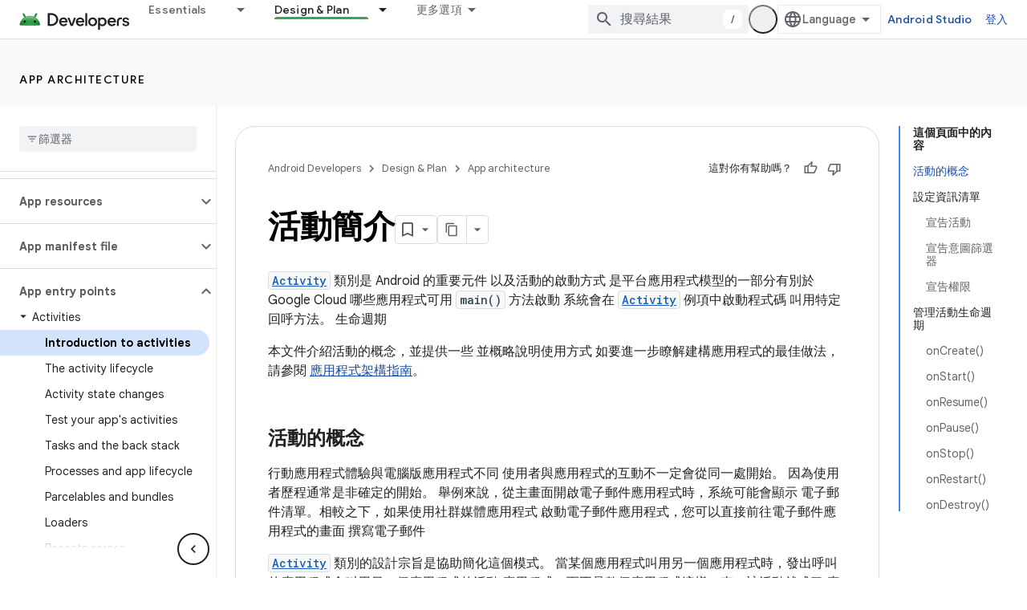

--- FILE ---
content_type: text/html; charset=utf-8
request_url: https://developer.android.com/guide/components/activities/intro-activities?hl=zh-tw
body_size: 38779
content:









<!doctype html>
<html 
      lang="zh-TW-x-mtfrom-en"
      dir="ltr">
  <head>
    <meta name="google-signin-client-id" content="721724668570-nbkv1cfusk7kk4eni4pjvepaus73b13t.apps.googleusercontent.com"><meta name="google-signin-scope"
          content="profile email https://www.googleapis.com/auth/developerprofiles https://www.googleapis.com/auth/developerprofiles.award https://www.googleapis.com/auth/devprofiles.full_control.firstparty"><meta property="og:site_name" content="Android Developers">
    <meta property="og:type" content="website"><meta name="theme-color" content="#34a853"><meta charset="utf-8">
    <meta content="IE=Edge" http-equiv="X-UA-Compatible">
    <meta name="viewport" content="width=device-width, initial-scale=1">
    

    <link rel="manifest" href="/_pwa/android/manifest.json"
          crossorigin="use-credentials">
    <link rel="preconnect" href="//www.gstatic.com" crossorigin>
    <link rel="preconnect" href="//fonts.gstatic.com" crossorigin>
    <link rel="preconnect" href="//fonts.googleapis.com" crossorigin>
    <link rel="preconnect" href="//apis.google.com" crossorigin>
    <link rel="preconnect" href="//www.google-analytics.com" crossorigin><link rel="stylesheet" href="//fonts.googleapis.com/css?family=Google+Sans:400,500,600,700|Google+Sans+Text:400,400italic,500,500italic,600,600italic,700,700italic|Roboto+Mono:400,500,700&display=swap">
      <link rel="stylesheet"
            href="//fonts.googleapis.com/css2?family=Material+Icons&family=Material+Symbols+Outlined&display=block"><link rel="stylesheet" href="https://www.gstatic.com/devrel-devsite/prod/v5ecaab6967af5bdfffc1b93fe7d0ad58c271bf9f563243cec25f323a110134f0/android/css/app.css">
      
        <link rel="stylesheet" href="https://www.gstatic.com/devrel-devsite/prod/v5ecaab6967af5bdfffc1b93fe7d0ad58c271bf9f563243cec25f323a110134f0/android/css/dark-theme.css" disabled>
      <link rel="shortcut icon" href="https://www.gstatic.com/devrel-devsite/prod/v5ecaab6967af5bdfffc1b93fe7d0ad58c271bf9f563243cec25f323a110134f0/android/images/favicon.svg">
    <link rel="apple-touch-icon" href="https://www.gstatic.com/devrel-devsite/prod/v5ecaab6967af5bdfffc1b93fe7d0ad58c271bf9f563243cec25f323a110134f0/android/images/touchicon-180.png"><link rel="canonical" href="https://developer.android.com/guide/components/activities/intro-activities?hl=zh-tw"><link rel="search" type="application/opensearchdescription+xml"
            title="Android Developers" href="https://developer.android.com/s/opensearch.xml?hl=zh-tw">
      <link rel="alternate" hreflang="en"
          href="https://developer.android.com/guide/components/activities/intro-activities" /><link rel="alternate" hreflang="x-default" href="https://developer.android.com/guide/components/activities/intro-activities" /><link rel="alternate" hreflang="ar"
          href="https://developer.android.com/guide/components/activities/intro-activities?hl=ar" /><link rel="alternate" hreflang="bn"
          href="https://developer.android.com/guide/components/activities/intro-activities?hl=bn" /><link rel="alternate" hreflang="zh-Hans"
          href="https://developer.android.com/guide/components/activities/intro-activities?hl=zh-cn" /><link rel="alternate" hreflang="zh-Hant"
          href="https://developer.android.com/guide/components/activities/intro-activities?hl=zh-tw" /><link rel="alternate" hreflang="fa"
          href="https://developer.android.com/guide/components/activities/intro-activities?hl=fa" /><link rel="alternate" hreflang="fr"
          href="https://developer.android.com/guide/components/activities/intro-activities?hl=fr" /><link rel="alternate" hreflang="de"
          href="https://developer.android.com/guide/components/activities/intro-activities?hl=de" /><link rel="alternate" hreflang="he"
          href="https://developer.android.com/guide/components/activities/intro-activities?hl=he" /><link rel="alternate" hreflang="hi"
          href="https://developer.android.com/guide/components/activities/intro-activities?hl=hi" /><link rel="alternate" hreflang="id"
          href="https://developer.android.com/guide/components/activities/intro-activities?hl=id" /><link rel="alternate" hreflang="it"
          href="https://developer.android.com/guide/components/activities/intro-activities?hl=it" /><link rel="alternate" hreflang="ja"
          href="https://developer.android.com/guide/components/activities/intro-activities?hl=ja" /><link rel="alternate" hreflang="ko"
          href="https://developer.android.com/guide/components/activities/intro-activities?hl=ko" /><link rel="alternate" hreflang="pl"
          href="https://developer.android.com/guide/components/activities/intro-activities?hl=pl" /><link rel="alternate" hreflang="pt-BR"
          href="https://developer.android.com/guide/components/activities/intro-activities?hl=pt-br" /><link rel="alternate" hreflang="ru"
          href="https://developer.android.com/guide/components/activities/intro-activities?hl=ru" /><link rel="alternate" hreflang="es-419"
          href="https://developer.android.com/guide/components/activities/intro-activities?hl=es-419" /><link rel="alternate" hreflang="th"
          href="https://developer.android.com/guide/components/activities/intro-activities?hl=th" /><link rel="alternate" hreflang="tr"
          href="https://developer.android.com/guide/components/activities/intro-activities?hl=tr" /><link rel="alternate" hreflang="vi"
          href="https://developer.android.com/guide/components/activities/intro-activities?hl=vi" /><title>活動簡介 &nbsp;|&nbsp; App architecture &nbsp;|&nbsp; Android Developers</title>

<meta property="og:title" content="活動簡介 &nbsp;|&nbsp; App architecture &nbsp;|&nbsp; Android Developers"><meta name="description" content="活動是應用程式元件，提供螢幕讓使用者進行互動，進而執行特定操作，例如撥號手機、拍照、傳送電子郵件或查看地圖。每個活動都會給出一個視窗，讓您繪製其使用者介面...">
  <meta property="og:description" content="活動是應用程式元件，提供螢幕讓使用者進行互動，進而執行特定操作，例如撥號手機、拍照、傳送電子郵件或查看地圖。每個活動都會給出一個視窗，讓您繪製其使用者介面..."><meta property="og:url" content="https://developer.android.com/guide/components/activities/intro-activities?hl=zh-tw"><meta property="og:image" content="https://developer.android.com/static/images/social/android-developers.png?hl=zh-tw">
  <meta property="og:image:width" content="1200">
  <meta property="og:image:height" content="675"><meta property="og:locale" content="zh_tw"><meta name="twitter:card" content="summary_large_image"><script type="application/ld+json">
  {
    "@context": "https://schema.org",
    "@type": "Article",
    
    "headline": "活動簡介"
  }
</script><script type="application/ld+json">
  {
    "@context": "https://schema.org",
    "@type": "BreadcrumbList",
    "itemListElement": [{
      "@type": "ListItem",
      "position": 1,
      "name": "App architecture",
      "item": "https://developer.android.com/topic/architecture/intro"
    },{
      "@type": "ListItem",
      "position": 2,
      "name": "活動簡介",
      "item": "https://developer.android.com/guide/components/activities/intro-activities"
    }]
  }
  </script><link rel="alternate machine-translated-from" hreflang="en"
        href="https://developer.android.com/guide/components/activities/intro-activities?hl=en">
  
  
  

  
  


    
      <link rel="stylesheet" href="/extras.css"></head>
  <body class="color-scheme--light"
        template="page"
        theme="android-theme"
        type="article"
        
        appearance
        
        layout="docs"
        
        
        
        
        
        display-toc
        pending>
  
    <devsite-progress type="indeterminate" id="app-progress"></devsite-progress>
  
  
    <a href="#main-content" class="skip-link button">
      
      跳至主要內容
    </a>
    <section class="devsite-wrapper">
      <devsite-cookie-notification-bar></devsite-cookie-notification-bar><devsite-header role="banner">
  
    





















<div class="devsite-header--inner" data-nosnippet>
  <div class="devsite-top-logo-row-wrapper-wrapper">
    <div class="devsite-top-logo-row-wrapper">
      <div class="devsite-top-logo-row">
        <button type="button" id="devsite-hamburger-menu"
          class="devsite-header-icon-button button-flat material-icons gc-analytics-event"
          data-category="Site-Wide Custom Events"
          data-label="Navigation menu button"
          visually-hidden
          aria-label="開啟選單">
        </button>
        
<div class="devsite-product-name-wrapper">

  <a href="/" class="devsite-site-logo-link gc-analytics-event"
   data-category="Site-Wide Custom Events" data-label="Site logo" track-type="globalNav"
   track-name="androidDevelopers" track-metadata-position="nav"
   track-metadata-eventDetail="nav">
  
  <picture>
    
    <source srcset="https://www.gstatic.com/devrel-devsite/prod/v5ecaab6967af5bdfffc1b93fe7d0ad58c271bf9f563243cec25f323a110134f0/android/images/lockup-dark-theme.png"
            media="(prefers-color-scheme: dark)"
            class="devsite-dark-theme">
    
    <img src="https://www.gstatic.com/devrel-devsite/prod/v5ecaab6967af5bdfffc1b93fe7d0ad58c271bf9f563243cec25f323a110134f0/android/images/lockup.png" class="devsite-site-logo" alt="Android Developers">
  </picture>
  
</a>



  
  
  <span class="devsite-product-name">
    <ul class="devsite-breadcrumb-list"
  >
  
  <li class="devsite-breadcrumb-item
             ">
    
    
    
      
      
    
  </li>
  
</ul>
  </span>

</div>
        <div class="devsite-top-logo-row-middle">
          <div class="devsite-header-upper-tabs">
            
              
              
  <devsite-tabs class="upper-tabs">

    <nav class="devsite-tabs-wrapper" aria-label="上層分頁">
      
        
          <tab class="devsite-dropdown
    devsite-dropdown-full
    
    
    ">
  
    <a href="https://developer.android.com/get-started?hl=zh-tw"
    class="devsite-tabs-content gc-analytics-event android-dropdown-tab"
      track-metadata-eventdetail="https://developer.android.com/get-started?hl=zh-tw"
    
       track-type="nav"
       track-metadata-position="nav - essentials"
       track-metadata-module="primary nav"
       
       
         
           data-category="Site-Wide Custom Events"
         
           data-label="Tab: Essentials"
         
           track-name="essentials"
         
       >
    Essentials
  
    </a>
    
      <button
         aria-haspopup="menu"
         aria-expanded="false"
         aria-label="以下項目的下拉式選單： Essentials"
         track-type="nav"
         track-metadata-eventdetail="https://developer.android.com/get-started?hl=zh-tw"
         track-metadata-position="nav - essentials"
         track-metadata-module="primary nav"
         
          
            data-category="Site-Wide Custom Events"
          
            data-label="Tab: Essentials"
          
            track-name="essentials"
          
        
         class="devsite-tabs-dropdown-toggle devsite-icon devsite-icon-arrow-drop-down"></button>
    
  
  <div class="devsite-tabs-dropdown" role="menu" aria-label="submenu" hidden>
    
    <div class="devsite-tabs-dropdown-content">
      
        <div class="devsite-tabs-dropdown-column
                    android-dropdown android-dropdown-primary android-dropdown-ai">
          
            <ul class="devsite-tabs-dropdown-section
                       ">
              
                <li class="devsite-nav-title" role="heading" tooltip>Build AI experiences</li>
              
              
                <li class="devsite-nav-description">Build AI-powered Android apps with Gemini APIs and more.
</li>
              
              
                <li class="devsite-nav-item">
                  <a href="https://developer.android.com/ai?hl=zh-tw"
                    
                     track-type="nav"
                     track-metadata-eventdetail="https://developer.android.com/ai?hl=zh-tw"
                     track-metadata-position="nav - essentials"
                     track-metadata-module="tertiary nav"
                     
                       track-metadata-module_headline="build ai experiences"
                     
                     tooltip
                  
                    
                     class="button button-primary"
                    
                  >
                    
                    <div class="devsite-nav-item-title">
                      Get started
                    </div>
                    
                  </a>
                </li>
              
            </ul>
          
        </div>
      
        <div class="devsite-tabs-dropdown-column
                    android-dropdown">
          
            <ul class="devsite-tabs-dropdown-section
                       android-dropdown-section-icon android-dropdown-section-icon-launch">
              
                <li class="devsite-nav-title" role="heading" tooltip>Get started</li>
              
              
                <li class="devsite-nav-description">Start by creating your first app. Go deeper with our training courses or explore app development on your own.
</li>
              
              
                <li class="devsite-nav-item">
                  <a href="https://developer.android.com/get-started/overview?hl=zh-tw"
                    
                     track-type="nav"
                     track-metadata-eventdetail="https://developer.android.com/get-started/overview?hl=zh-tw"
                     track-metadata-position="nav - essentials"
                     track-metadata-module="tertiary nav"
                     
                       track-metadata-module_headline="get started"
                     
                     tooltip
                  >
                    
                    <div class="devsite-nav-item-title">
                      Hello world
                    </div>
                    
                  </a>
                </li>
              
                <li class="devsite-nav-item">
                  <a href="https://developer.android.com/courses?hl=zh-tw"
                    
                     track-type="nav"
                     track-metadata-eventdetail="https://developer.android.com/courses?hl=zh-tw"
                     track-metadata-position="nav - essentials"
                     track-metadata-module="tertiary nav"
                     
                       track-metadata-module_headline="get started"
                     
                     tooltip
                  >
                    
                    <div class="devsite-nav-item-title">
                      Training courses
                    </div>
                    
                  </a>
                </li>
              
                <li class="devsite-nav-item">
                  <a href="https://developer.android.com/get-started/codelabs?hl=zh-tw"
                    
                     track-type="nav"
                     track-metadata-eventdetail="https://developer.android.com/get-started/codelabs?hl=zh-tw"
                     track-metadata-position="nav - essentials"
                     track-metadata-module="tertiary nav"
                     
                       track-metadata-module_headline="get started"
                     
                     tooltip
                  >
                    
                    <div class="devsite-nav-item-title">
                      Tutorials
                    </div>
                    
                  </a>
                </li>
              
                <li class="devsite-nav-item">
                  <a href="https://developer.android.com/develop/ui/compose/adopt?hl=zh-tw"
                    
                     track-type="nav"
                     track-metadata-eventdetail="https://developer.android.com/develop/ui/compose/adopt?hl=zh-tw"
                     track-metadata-position="nav - essentials"
                     track-metadata-module="tertiary nav"
                     
                       track-metadata-module_headline="get started"
                     
                     tooltip
                  >
                    
                    <div class="devsite-nav-item-title">
                      Compose for teams
                    </div>
                    
                  </a>
                </li>
              
                <li class="devsite-nav-item">
                  <a href="https://developer.android.com/kotlin?hl=zh-tw"
                    
                     track-type="nav"
                     track-metadata-eventdetail="https://developer.android.com/kotlin?hl=zh-tw"
                     track-metadata-position="nav - essentials"
                     track-metadata-module="tertiary nav"
                     
                       track-metadata-module_headline="get started"
                     
                     tooltip
                  >
                    
                    <div class="devsite-nav-item-title">
                      Kotlin for Android
                    </div>
                    
                  </a>
                </li>
              
                <li class="devsite-nav-item">
                  <a href="https://play.google.com/console/about/guides/play-commerce/?hl=zh-tw"
                    
                     track-type="nav"
                     track-metadata-eventdetail="https://play.google.com/console/about/guides/play-commerce/?hl=zh-tw"
                     track-metadata-position="nav - essentials"
                     track-metadata-module="tertiary nav"
                     
                       track-metadata-module_headline="get started"
                     
                     tooltip
                  >
                    
                    <div class="devsite-nav-item-title">
                      Monetization with Play ↗️
                    </div>
                    
                  </a>
                </li>
              
                <li class="devsite-nav-item">
                  <a href="https://developer.android.com/developer-verification?hl=zh-tw"
                    
                     track-type="nav"
                     track-metadata-eventdetail="https://developer.android.com/developer-verification?hl=zh-tw"
                     track-metadata-position="nav - essentials"
                     track-metadata-module="tertiary nav"
                     
                       track-metadata-module_headline="get started"
                     
                     tooltip
                  >
                    
                    <div class="devsite-nav-item-title">
                      Android Developer Verification
                    </div>
                    
                  </a>
                </li>
              
            </ul>
          
        </div>
      
        <div class="devsite-tabs-dropdown-column
                    android-dropdown">
          
            <ul class="devsite-tabs-dropdown-section
                       android-dropdown-section-icon android-dropdown-section-icon-multiple-screens">
              
                <li class="devsite-nav-title" role="heading" tooltip>Extend by device</li>
              
              
                <li class="devsite-nav-description">Build apps that give your users seamless experiences from phones to tablets, watches, headsets, and more.
</li>
              
              
                <li class="devsite-nav-item">
                  <a href="https://developer.android.com/adaptive-apps?hl=zh-tw"
                    
                     track-type="nav"
                     track-metadata-eventdetail="https://developer.android.com/adaptive-apps?hl=zh-tw"
                     track-metadata-position="nav - essentials"
                     track-metadata-module="tertiary nav"
                     
                       track-metadata-module_headline="extend by device"
                     
                     tooltip
                  >
                    
                    <div class="devsite-nav-item-title">
                      Adaptive apps
                    </div>
                    
                  </a>
                </li>
              
                <li class="devsite-nav-item">
                  <a href="https://developer.android.com/xr?hl=zh-tw"
                    
                     track-type="nav"
                     track-metadata-eventdetail="https://developer.android.com/xr?hl=zh-tw"
                     track-metadata-position="nav - essentials"
                     track-metadata-module="tertiary nav"
                     
                       track-metadata-module_headline="extend by device"
                     
                     tooltip
                  >
                    
                    <div class="devsite-nav-item-title">
                      Android XR
                    </div>
                    
                  </a>
                </li>
              
                <li class="devsite-nav-item">
                  <a href="https://developer.android.com/wear?hl=zh-tw"
                    
                     track-type="nav"
                     track-metadata-eventdetail="https://developer.android.com/wear?hl=zh-tw"
                     track-metadata-position="nav - essentials"
                     track-metadata-module="tertiary nav"
                     
                       track-metadata-module_headline="extend by device"
                     
                     tooltip
                  >
                    
                    <div class="devsite-nav-item-title">
                      Wear OS
                    </div>
                    
                  </a>
                </li>
              
                <li class="devsite-nav-item">
                  <a href="https://developer.android.com/cars?hl=zh-tw"
                    
                     track-type="nav"
                     track-metadata-eventdetail="https://developer.android.com/cars?hl=zh-tw"
                     track-metadata-position="nav - essentials"
                     track-metadata-module="tertiary nav"
                     
                       track-metadata-module_headline="extend by device"
                     
                     tooltip
                  >
                    
                    <div class="devsite-nav-item-title">
                      Android for Cars
                    </div>
                    
                  </a>
                </li>
              
                <li class="devsite-nav-item">
                  <a href="https://developer.android.com/tv?hl=zh-tw"
                    
                     track-type="nav"
                     track-metadata-eventdetail="https://developer.android.com/tv?hl=zh-tw"
                     track-metadata-position="nav - essentials"
                     track-metadata-module="tertiary nav"
                     
                       track-metadata-module_headline="extend by device"
                     
                     tooltip
                  >
                    
                    <div class="devsite-nav-item-title">
                      Android TV
                    </div>
                    
                  </a>
                </li>
              
                <li class="devsite-nav-item">
                  <a href="https://developer.android.com/chrome-os?hl=zh-tw"
                    
                     track-type="nav"
                     track-metadata-eventdetail="https://developer.android.com/chrome-os?hl=zh-tw"
                     track-metadata-position="nav - essentials"
                     track-metadata-module="tertiary nav"
                     
                       track-metadata-module_headline="extend by device"
                     
                     tooltip
                  >
                    
                    <div class="devsite-nav-item-title">
                      ChromeOS
                    </div>
                    
                  </a>
                </li>
              
            </ul>
          
        </div>
      
        <div class="devsite-tabs-dropdown-column
                    android-dropdown">
          
            <ul class="devsite-tabs-dropdown-section
                       android-dropdown-section-icon android-dropdown-section-icon-platform">
              
                <li class="devsite-nav-title" role="heading" tooltip>Build by category</li>
              
              
                <li class="devsite-nav-description">Learn to build for your use case by following Google&#39;s prescriptive and opinionated guidance.
</li>
              
              
                <li class="devsite-nav-item">
                  <a href="https://developer.android.com/games?hl=zh-tw"
                    
                     track-type="nav"
                     track-metadata-eventdetail="https://developer.android.com/games?hl=zh-tw"
                     track-metadata-position="nav - essentials"
                     track-metadata-module="tertiary nav"
                     
                       track-metadata-module_headline="build by category"
                     
                     tooltip
                  >
                    
                    <div class="devsite-nav-item-title">
                      Games
                    </div>
                    
                  </a>
                </li>
              
                <li class="devsite-nav-item">
                  <a href="https://developer.android.com/media?hl=zh-tw"
                    
                     track-type="nav"
                     track-metadata-eventdetail="https://developer.android.com/media?hl=zh-tw"
                     track-metadata-position="nav - essentials"
                     track-metadata-module="tertiary nav"
                     
                       track-metadata-module_headline="build by category"
                     
                     tooltip
                  >
                    
                    <div class="devsite-nav-item-title">
                      Camera & media
                    </div>
                    
                  </a>
                </li>
              
                <li class="devsite-nav-item">
                  <a href="https://developer.android.com/social-and-messaging?hl=zh-tw"
                    
                     track-type="nav"
                     track-metadata-eventdetail="https://developer.android.com/social-and-messaging?hl=zh-tw"
                     track-metadata-position="nav - essentials"
                     track-metadata-module="tertiary nav"
                     
                       track-metadata-module_headline="build by category"
                     
                     tooltip
                  >
                    
                    <div class="devsite-nav-item-title">
                      Social & messaging
                    </div>
                    
                  </a>
                </li>
              
                <li class="devsite-nav-item">
                  <a href="https://developer.android.com/health-and-fitness?hl=zh-tw"
                    
                     track-type="nav"
                     track-metadata-eventdetail="https://developer.android.com/health-and-fitness?hl=zh-tw"
                     track-metadata-position="nav - essentials"
                     track-metadata-module="tertiary nav"
                     
                       track-metadata-module_headline="build by category"
                     
                     tooltip
                  >
                    
                    <div class="devsite-nav-item-title">
                      Health & fitness
                    </div>
                    
                  </a>
                </li>
              
                <li class="devsite-nav-item">
                  <a href="https://developer.android.com/productivity?hl=zh-tw"
                    
                     track-type="nav"
                     track-metadata-eventdetail="https://developer.android.com/productivity?hl=zh-tw"
                     track-metadata-position="nav - essentials"
                     track-metadata-module="tertiary nav"
                     
                       track-metadata-module_headline="build by category"
                     
                     tooltip
                  >
                    
                    <div class="devsite-nav-item-title">
                      Productivity
                    </div>
                    
                  </a>
                </li>
              
                <li class="devsite-nav-item">
                  <a href="https://developer.android.com/work/overview?hl=zh-tw"
                    
                     track-type="nav"
                     track-metadata-eventdetail="https://developer.android.com/work/overview?hl=zh-tw"
                     track-metadata-position="nav - essentials"
                     track-metadata-module="tertiary nav"
                     
                       track-metadata-module_headline="build by category"
                     
                     tooltip
                  >
                    
                    <div class="devsite-nav-item-title">
                      Enterprise apps
                    </div>
                    
                  </a>
                </li>
              
            </ul>
          
        </div>
      
        <div class="devsite-tabs-dropdown-column
                    android-dropdown">
          
            <ul class="devsite-tabs-dropdown-section
                       android-dropdown-section-icon android-dropdown-section-icon-stars">
              
                <li class="devsite-nav-title" role="heading" tooltip>Get the latest</li>
              
              
                <li class="devsite-nav-description">Stay in touch with the latest releases throughout the year, join our preview programs, and give us your feedback.
</li>
              
              
                <li class="devsite-nav-item">
                  <a href="https://developer.android.com/latest-updates?hl=zh-tw"
                    
                     track-type="nav"
                     track-metadata-eventdetail="https://developer.android.com/latest-updates?hl=zh-tw"
                     track-metadata-position="nav - essentials"
                     track-metadata-module="tertiary nav"
                     
                       track-metadata-module_headline="get the latest"
                     
                     tooltip
                  >
                    
                    <div class="devsite-nav-item-title">
                      Latest updates
                    </div>
                    
                  </a>
                </li>
              
                <li class="devsite-nav-item">
                  <a href="https://developer.android.com/latest-updates/experimental?hl=zh-tw"
                    
                     track-type="nav"
                     track-metadata-eventdetail="https://developer.android.com/latest-updates/experimental?hl=zh-tw"
                     track-metadata-position="nav - essentials"
                     track-metadata-module="tertiary nav"
                     
                       track-metadata-module_headline="get the latest"
                     
                     tooltip
                  >
                    
                    <div class="devsite-nav-item-title">
                      Experimental updates
                    </div>
                    
                  </a>
                </li>
              
                <li class="devsite-nav-item">
                  <a href="https://developer.android.com/studio/preview?hl=zh-tw"
                    
                     track-type="nav"
                     track-metadata-eventdetail="https://developer.android.com/studio/preview?hl=zh-tw"
                     track-metadata-position="nav - essentials"
                     track-metadata-module="tertiary nav"
                     
                       track-metadata-module_headline="get the latest"
                     
                     tooltip
                  >
                    
                    <div class="devsite-nav-item-title">
                      Android Studio preview
                    </div>
                    
                  </a>
                </li>
              
                <li class="devsite-nav-item">
                  <a href="https://developer.android.com/jetpack/androidx/versions?hl=zh-tw"
                    
                     track-type="nav"
                     track-metadata-eventdetail="https://developer.android.com/jetpack/androidx/versions?hl=zh-tw"
                     track-metadata-position="nav - essentials"
                     track-metadata-module="tertiary nav"
                     
                       track-metadata-module_headline="get the latest"
                     
                     tooltip
                  >
                    
                    <div class="devsite-nav-item-title">
                      Jetpack & Compose libraries
                    </div>
                    
                  </a>
                </li>
              
                <li class="devsite-nav-item">
                  <a href="https://developer.android.com/training/wearables/versions/latest?hl=zh-tw"
                    
                     track-type="nav"
                     track-metadata-eventdetail="https://developer.android.com/training/wearables/versions/latest?hl=zh-tw"
                     track-metadata-position="nav - essentials"
                     track-metadata-module="tertiary nav"
                     
                       track-metadata-module_headline="get the latest"
                     
                     tooltip
                  >
                    
                    <div class="devsite-nav-item-title">
                      Wear OS releases
                    </div>
                    
                  </a>
                </li>
              
                <li class="devsite-nav-item">
                  <a href="https://developer.android.com/design-for-safety/privacy-sandbox?hl=zh-tw"
                    
                     track-type="nav"
                     track-metadata-eventdetail="https://developer.android.com/design-for-safety/privacy-sandbox?hl=zh-tw"
                     track-metadata-position="nav - essentials"
                     track-metadata-module="tertiary nav"
                     
                       track-metadata-module_headline="get the latest"
                     
                     tooltip
                  >
                    
                    <div class="devsite-nav-item-title">
                      Privacy Sandbox ↗️
                    </div>
                    
                  </a>
                </li>
              
            </ul>
          
        </div>
      
    </div>
  </div>
</tab>
        
      
        
          <tab class="devsite-dropdown
    devsite-dropdown-full
    devsite-active
    
    ">
  
    <a href="https://developer.android.com/design?hl=zh-tw"
    class="devsite-tabs-content gc-analytics-event android-dropdown-tab"
      track-metadata-eventdetail="https://developer.android.com/design?hl=zh-tw"
    
       track-type="nav"
       track-metadata-position="nav - design &amp; plan"
       track-metadata-module="primary nav"
       aria-label="Design &amp; Plan, selected" 
       
         
           data-category="Site-Wide Custom Events"
         
           data-label="Tab: Design &amp; Plan"
         
           track-name="design &amp; plan"
         
       >
    Design &amp; Plan
  
    </a>
    
      <button
         aria-haspopup="menu"
         aria-expanded="false"
         aria-label="以下項目的下拉式選單： Design &amp; Plan"
         track-type="nav"
         track-metadata-eventdetail="https://developer.android.com/design?hl=zh-tw"
         track-metadata-position="nav - design &amp; plan"
         track-metadata-module="primary nav"
         
          
            data-category="Site-Wide Custom Events"
          
            data-label="Tab: Design &amp; Plan"
          
            track-name="design &amp; plan"
          
        
         class="devsite-tabs-dropdown-toggle devsite-icon devsite-icon-arrow-drop-down"></button>
    
  
  <div class="devsite-tabs-dropdown" role="menu" aria-label="submenu" hidden>
    
    <div class="devsite-tabs-dropdown-content">
      
        <div class="devsite-tabs-dropdown-column
                    android-dropdown android-dropdown-primary android-dropdown-mad">
          
            <ul class="devsite-tabs-dropdown-section
                       ">
              
                <li class="devsite-nav-title" role="heading" tooltip>Excellent Experiences</li>
              
              
                <li class="devsite-nav-description">Build the best experiences for your best users.
</li>
              
              
                <li class="devsite-nav-item">
                  <a href="https://developer.android.com/quality/excellent?hl=zh-tw"
                    
                     track-type="nav"
                     track-metadata-eventdetail="https://developer.android.com/quality/excellent?hl=zh-tw"
                     track-metadata-position="nav - design &amp; plan"
                     track-metadata-module="tertiary nav"
                     
                       track-metadata-module_headline="excellent experiences"
                     
                     tooltip
                  
                    
                     class="button button-primary"
                    
                  >
                    
                    <div class="devsite-nav-item-title">
                      Learn more
                    </div>
                    
                  </a>
                </li>
              
            </ul>
          
        </div>
      
        <div class="devsite-tabs-dropdown-column
                    android-dropdown">
          
            <ul class="devsite-tabs-dropdown-section
                       android-dropdown-section-icon android-dropdown-section-icon-layout">
              
                <li class="devsite-nav-title" role="heading" tooltip>UI Design</li>
              
              
                <li class="devsite-nav-description">Design a beautiful user interface using Android best practices.</li>
              
              
                <li class="devsite-nav-item">
                  <a href="https://developer.android.com/design/ui?hl=zh-tw"
                    
                     track-type="nav"
                     track-metadata-eventdetail="https://developer.android.com/design/ui?hl=zh-tw"
                     track-metadata-position="nav - design &amp; plan"
                     track-metadata-module="tertiary nav"
                     
                       track-metadata-module_headline="ui design"
                     
                     tooltip
                  >
                    
                    <div class="devsite-nav-item-title">
                      Design for Android
                    </div>
                    
                  </a>
                </li>
              
                <li class="devsite-nav-item">
                  <a href="https://developer.android.com/design/ui/mobile?hl=zh-tw"
                    
                     track-type="nav"
                     track-metadata-eventdetail="https://developer.android.com/design/ui/mobile?hl=zh-tw"
                     track-metadata-position="nav - design &amp; plan"
                     track-metadata-module="tertiary nav"
                     
                       track-metadata-module_headline="ui design"
                     
                     tooltip
                  >
                    
                    <div class="devsite-nav-item-title">
                      Mobile
                    </div>
                    
                  </a>
                </li>
              
                <li class="devsite-nav-item">
                  <a href="https://developer.android.com/design/ui/large-screens?hl=zh-tw"
                    
                     track-type="nav"
                     track-metadata-eventdetail="https://developer.android.com/design/ui/large-screens?hl=zh-tw"
                     track-metadata-position="nav - design &amp; plan"
                     track-metadata-module="tertiary nav"
                     
                       track-metadata-module_headline="ui design"
                     
                     tooltip
                  >
                    
                    <div class="devsite-nav-item-title">
                      Adaptive UI
                    </div>
                    
                  </a>
                </li>
              
                <li class="devsite-nav-item">
                  <a href="https://developer.android.com/design/ui/xr?hl=zh-tw"
                    
                     track-type="nav"
                     track-metadata-eventdetail="https://developer.android.com/design/ui/xr?hl=zh-tw"
                     track-metadata-position="nav - design &amp; plan"
                     track-metadata-module="tertiary nav"
                     
                       track-metadata-module_headline="ui design"
                     
                     tooltip
                  >
                    
                    <div class="devsite-nav-item-title">
                      XR Headsets & XR Glasses
                    </div>
                    
                  </a>
                </li>
              
                <li class="devsite-nav-item">
                  <a href="https://developer.android.com/design/ui/ai-glasses?hl=zh-tw"
                    
                     track-type="nav"
                     track-metadata-eventdetail="https://developer.android.com/design/ui/ai-glasses?hl=zh-tw"
                     track-metadata-position="nav - design &amp; plan"
                     track-metadata-module="tertiary nav"
                     
                       track-metadata-module_headline="ui design"
                     
                     tooltip
                  >
                    
                    <div class="devsite-nav-item-title">
                      AI Glasses
                    </div>
                    
                  </a>
                </li>
              
                <li class="devsite-nav-item">
                  <a href="https://developer.android.com/design/ui/widget?hl=zh-tw"
                    
                     track-type="nav"
                     track-metadata-eventdetail="https://developer.android.com/design/ui/widget?hl=zh-tw"
                     track-metadata-position="nav - design &amp; plan"
                     track-metadata-module="tertiary nav"
                     
                       track-metadata-module_headline="ui design"
                     
                     tooltip
                  >
                    
                    <div class="devsite-nav-item-title">
                      Widgets
                    </div>
                    
                  </a>
                </li>
              
                <li class="devsite-nav-item">
                  <a href="https://developer.android.com/design/ui/wear?hl=zh-tw"
                    
                     track-type="nav"
                     track-metadata-eventdetail="https://developer.android.com/design/ui/wear?hl=zh-tw"
                     track-metadata-position="nav - design &amp; plan"
                     track-metadata-module="tertiary nav"
                     
                       track-metadata-module_headline="ui design"
                     
                     tooltip
                  >
                    
                    <div class="devsite-nav-item-title">
                      Wear OS
                    </div>
                    
                  </a>
                </li>
              
                <li class="devsite-nav-item">
                  <a href="https://developer.android.com/design/ui/tv?hl=zh-tw"
                    
                     track-type="nav"
                     track-metadata-eventdetail="https://developer.android.com/design/ui/tv?hl=zh-tw"
                     track-metadata-position="nav - design &amp; plan"
                     track-metadata-module="tertiary nav"
                     
                       track-metadata-module_headline="ui design"
                     
                     tooltip
                  >
                    
                    <div class="devsite-nav-item-title">
                      Android TV
                    </div>
                    
                  </a>
                </li>
              
                <li class="devsite-nav-item">
                  <a href="https://developer.android.com/design/ui/cars?hl=zh-tw"
                    
                     track-type="nav"
                     track-metadata-eventdetail="https://developer.android.com/design/ui/cars?hl=zh-tw"
                     track-metadata-position="nav - design &amp; plan"
                     track-metadata-module="tertiary nav"
                     
                       track-metadata-module_headline="ui design"
                     
                     tooltip
                  >
                    
                    <div class="devsite-nav-item-title">
                      Android for Cars
                    </div>
                    
                  </a>
                </li>
              
            </ul>
          
        </div>
      
        <div class="devsite-tabs-dropdown-column
                    android-dropdown">
          
            <ul class="devsite-tabs-dropdown-section
                       android-dropdown-section-icon android-dropdown-section-icon-design">
              
                <li class="devsite-nav-title" role="heading" tooltip>Architecture</li>
              
              
                <li class="devsite-nav-description">Design robust, testable, and maintainable app logic and services.</li>
              
              
                <li class="devsite-nav-item">
                  <a href="https://developer.android.com/topic/architecture/intro?hl=zh-tw"
                    
                     track-type="nav"
                     track-metadata-eventdetail="https://developer.android.com/topic/architecture/intro?hl=zh-tw"
                     track-metadata-position="nav - design &amp; plan"
                     track-metadata-module="tertiary nav"
                     
                       track-metadata-module_headline="architecture"
                     
                     tooltip
                  >
                    
                    <div class="devsite-nav-item-title">
                      Introduction
                    </div>
                    
                  </a>
                </li>
              
                <li class="devsite-nav-item">
                  <a href="https://developer.android.com/topic/libraries/view-binding?hl=zh-tw"
                    
                     track-type="nav"
                     track-metadata-eventdetail="https://developer.android.com/topic/libraries/view-binding?hl=zh-tw"
                     track-metadata-position="nav - design &amp; plan"
                     track-metadata-module="tertiary nav"
                     
                       track-metadata-module_headline="architecture"
                     
                     tooltip
                  >
                    
                    <div class="devsite-nav-item-title">
                      Libraries
                    </div>
                    
                  </a>
                </li>
              
                <li class="devsite-nav-item">
                  <a href="https://developer.android.com/guide/navigation/navigation-principles?hl=zh-tw"
                    
                     track-type="nav"
                     track-metadata-eventdetail="https://developer.android.com/guide/navigation/navigation-principles?hl=zh-tw"
                     track-metadata-position="nav - design &amp; plan"
                     track-metadata-module="tertiary nav"
                     
                       track-metadata-module_headline="architecture"
                     
                     tooltip
                  >
                    
                    <div class="devsite-nav-item-title">
                      Navigation
                    </div>
                    
                  </a>
                </li>
              
                <li class="devsite-nav-item">
                  <a href="https://developer.android.com/topic/modularization?hl=zh-tw"
                    
                     track-type="nav"
                     track-metadata-eventdetail="https://developer.android.com/topic/modularization?hl=zh-tw"
                     track-metadata-position="nav - design &amp; plan"
                     track-metadata-module="tertiary nav"
                     
                       track-metadata-module_headline="architecture"
                     
                     tooltip
                  >
                    
                    <div class="devsite-nav-item-title">
                      Modularization
                    </div>
                    
                  </a>
                </li>
              
                <li class="devsite-nav-item">
                  <a href="https://developer.android.com/training/testing/fundamentals?hl=zh-tw"
                    
                     track-type="nav"
                     track-metadata-eventdetail="https://developer.android.com/training/testing/fundamentals?hl=zh-tw"
                     track-metadata-position="nav - design &amp; plan"
                     track-metadata-module="tertiary nav"
                     
                       track-metadata-module_headline="architecture"
                     
                     tooltip
                  >
                    
                    <div class="devsite-nav-item-title">
                      Testing
                    </div>
                    
                  </a>
                </li>
              
                <li class="devsite-nav-item">
                  <a href="https://developer.android.com/kotlin/multiplatform?hl=zh-tw"
                    
                     track-type="nav"
                     track-metadata-eventdetail="https://developer.android.com/kotlin/multiplatform?hl=zh-tw"
                     track-metadata-position="nav - design &amp; plan"
                     track-metadata-module="tertiary nav"
                     
                       track-metadata-module_headline="architecture"
                     
                     tooltip
                  >
                    
                    <div class="devsite-nav-item-title">
                      Kotlin Multiplatform
                    </div>
                    
                  </a>
                </li>
              
            </ul>
          
        </div>
      
        <div class="devsite-tabs-dropdown-column
                    android-dropdown">
          
            <ul class="devsite-tabs-dropdown-section
                       android-dropdown-section-icon android-dropdown-section-icon-vitals">
              
                <li class="devsite-nav-title" role="heading" tooltip>Quality</li>
              
              
                <li class="devsite-nav-description">Plan for app quality and align with Play store guidelines.</li>
              
              
                <li class="devsite-nav-item">
                  <a href="https://developer.android.com/quality?hl=zh-tw"
                    
                     track-type="nav"
                     track-metadata-eventdetail="https://developer.android.com/quality?hl=zh-tw"
                     track-metadata-position="nav - design &amp; plan"
                     track-metadata-module="tertiary nav"
                     
                       track-metadata-module_headline="quality"
                     
                     tooltip
                  >
                    
                    <div class="devsite-nav-item-title">
                      Overview
                    </div>
                    
                  </a>
                </li>
              
                <li class="devsite-nav-item">
                  <a href="https://developer.android.com/quality/core-value?hl=zh-tw"
                    
                     track-type="nav"
                     track-metadata-eventdetail="https://developer.android.com/quality/core-value?hl=zh-tw"
                     track-metadata-position="nav - design &amp; plan"
                     track-metadata-module="tertiary nav"
                     
                       track-metadata-module_headline="quality"
                     
                     tooltip
                  >
                    
                    <div class="devsite-nav-item-title">
                      Core value
                    </div>
                    
                  </a>
                </li>
              
                <li class="devsite-nav-item">
                  <a href="https://developer.android.com/quality/user-experience?hl=zh-tw"
                    
                     track-type="nav"
                     track-metadata-eventdetail="https://developer.android.com/quality/user-experience?hl=zh-tw"
                     track-metadata-position="nav - design &amp; plan"
                     track-metadata-module="tertiary nav"
                     
                       track-metadata-module_headline="quality"
                     
                     tooltip
                  >
                    
                    <div class="devsite-nav-item-title">
                      User experience
                    </div>
                    
                  </a>
                </li>
              
                <li class="devsite-nav-item">
                  <a href="https://developer.android.com/guide/topics/ui/accessibility?hl=zh-tw"
                    
                     track-type="nav"
                     track-metadata-eventdetail="https://developer.android.com/guide/topics/ui/accessibility?hl=zh-tw"
                     track-metadata-position="nav - design &amp; plan"
                     track-metadata-module="tertiary nav"
                     
                       track-metadata-module_headline="quality"
                     
                     tooltip
                  >
                    
                    <div class="devsite-nav-item-title">
                      Accessibility
                    </div>
                    
                  </a>
                </li>
              
                <li class="devsite-nav-item">
                  <a href="https://developer.android.com/quality/technical?hl=zh-tw"
                    
                     track-type="nav"
                     track-metadata-eventdetail="https://developer.android.com/quality/technical?hl=zh-tw"
                     track-metadata-position="nav - design &amp; plan"
                     track-metadata-module="tertiary nav"
                     
                       track-metadata-module_headline="quality"
                     
                     tooltip
                  >
                    
                    <div class="devsite-nav-item-title">
                      Technical quality
                    </div>
                    
                  </a>
                </li>
              
                <li class="devsite-nav-item">
                  <a href="https://developer.android.com/quality/excellent?hl=zh-tw"
                    
                     track-type="nav"
                     track-metadata-eventdetail="https://developer.android.com/quality/excellent?hl=zh-tw"
                     track-metadata-position="nav - design &amp; plan"
                     track-metadata-module="tertiary nav"
                     
                       track-metadata-module_headline="quality"
                     
                     tooltip
                  >
                    
                    <div class="devsite-nav-item-title">
                      Excellent Experiences
                    </div>
                    
                  </a>
                </li>
              
            </ul>
          
        </div>
      
        <div class="devsite-tabs-dropdown-column
                    android-dropdown">
          
            <ul class="devsite-tabs-dropdown-section
                       android-dropdown-section-icon android-dropdown-section-icon-security-2">
              
                <li class="devsite-nav-title" role="heading" tooltip>Security</li>
              
              
                <li class="devsite-nav-description">Safeguard users against threats and ensure a secure Android experience.</li>
              
              
                <li class="devsite-nav-item">
                  <a href="https://developer.android.com/security?hl=zh-tw"
                    
                     track-type="nav"
                     track-metadata-eventdetail="https://developer.android.com/security?hl=zh-tw"
                     track-metadata-position="nav - design &amp; plan"
                     track-metadata-module="tertiary nav"
                     
                       track-metadata-module_headline="security"
                     
                     tooltip
                  >
                    
                    <div class="devsite-nav-item-title">
                      Overview
                    </div>
                    
                  </a>
                </li>
              
                <li class="devsite-nav-item">
                  <a href="https://developer.android.com/privacy?hl=zh-tw"
                    
                     track-type="nav"
                     track-metadata-eventdetail="https://developer.android.com/privacy?hl=zh-tw"
                     track-metadata-position="nav - design &amp; plan"
                     track-metadata-module="tertiary nav"
                     
                       track-metadata-module_headline="security"
                     
                     tooltip
                  >
                    
                    <div class="devsite-nav-item-title">
                      Privacy
                    </div>
                    
                  </a>
                </li>
              
                <li class="devsite-nav-item">
                  <a href="https://developer.android.com/privacy?hl=zh-tw#app-permissions"
                    
                     track-type="nav"
                     track-metadata-eventdetail="https://developer.android.com/privacy?hl=zh-tw#app-permissions"
                     track-metadata-position="nav - design &amp; plan"
                     track-metadata-module="tertiary nav"
                     
                       track-metadata-module_headline="security"
                     
                     tooltip
                  >
                    
                    <div class="devsite-nav-item-title">
                      Permissions
                    </div>
                    
                  </a>
                </li>
              
                <li class="devsite-nav-item">
                  <a href="https://developer.android.com/identity?hl=zh-tw"
                    
                     track-type="nav"
                     track-metadata-eventdetail="https://developer.android.com/identity?hl=zh-tw"
                     track-metadata-position="nav - design &amp; plan"
                     track-metadata-module="tertiary nav"
                     
                       track-metadata-module_headline="security"
                     
                     tooltip
                  >
                    
                    <div class="devsite-nav-item-title">
                      Identity
                    </div>
                    
                  </a>
                </li>
              
                <li class="devsite-nav-item">
                  <a href="https://developer.android.com/security/fraud-prevention?hl=zh-tw"
                    
                     track-type="nav"
                     track-metadata-eventdetail="https://developer.android.com/security/fraud-prevention?hl=zh-tw"
                     track-metadata-position="nav - design &amp; plan"
                     track-metadata-module="tertiary nav"
                     
                       track-metadata-module_headline="security"
                     
                     tooltip
                  >
                    
                    <div class="devsite-nav-item-title">
                      Fraud prevention
                    </div>
                    
                  </a>
                </li>
              
            </ul>
          
        </div>
      
    </div>
  </div>
</tab>
        
      
        
          <tab class="devsite-dropdown
    devsite-dropdown-full
    
    
    ">
  
    <a href="https://developer.android.com/develop?hl=zh-tw"
    class="devsite-tabs-content gc-analytics-event android-dropdown-tab"
      track-metadata-eventdetail="https://developer.android.com/develop?hl=zh-tw"
    
       track-type="nav"
       track-metadata-position="nav - develop"
       track-metadata-module="primary nav"
       
       
         
           data-category="Site-Wide Custom Events"
         
           data-label="Tab: Develop"
         
           track-name="develop"
         
       >
    Develop
  
    </a>
    
      <button
         aria-haspopup="menu"
         aria-expanded="false"
         aria-label="以下項目的下拉式選單： Develop"
         track-type="nav"
         track-metadata-eventdetail="https://developer.android.com/develop?hl=zh-tw"
         track-metadata-position="nav - develop"
         track-metadata-module="primary nav"
         
          
            data-category="Site-Wide Custom Events"
          
            data-label="Tab: Develop"
          
            track-name="develop"
          
        
         class="devsite-tabs-dropdown-toggle devsite-icon devsite-icon-arrow-drop-down"></button>
    
  
  <div class="devsite-tabs-dropdown" role="menu" aria-label="submenu" hidden>
    
    <div class="devsite-tabs-dropdown-content">
      
        <div class="devsite-tabs-dropdown-column
                    android-dropdown android-dropdown-primary android-dropdown-studio">
          
            <ul class="devsite-tabs-dropdown-section
                       ">
              
                <li class="devsite-nav-title" role="heading" tooltip>Gemini in Android Studio</li>
              
              
                <li class="devsite-nav-description">Your AI development companion for Android development.
</li>
              
              
                <li class="devsite-nav-item">
                  <a href="https://developer.android.com/gemini-in-android?hl=zh-tw"
                    
                     track-type="nav"
                     track-metadata-eventdetail="https://developer.android.com/gemini-in-android?hl=zh-tw"
                     track-metadata-position="nav - develop"
                     track-metadata-module="tertiary nav"
                     
                       track-metadata-module_headline="gemini in android studio"
                     
                     tooltip
                  
                    
                     class="button button-primary"
                    
                  >
                    
                    <div class="devsite-nav-item-title">
                      Learn more
                    </div>
                    
                  </a>
                </li>
              
                <li class="devsite-nav-item">
                  <a href="https://developer.android.com/studio?hl=zh-tw"
                    
                     track-type="nav"
                     track-metadata-eventdetail="https://developer.android.com/studio?hl=zh-tw"
                     track-metadata-position="nav - develop"
                     track-metadata-module="tertiary nav"
                     
                       track-metadata-module_headline="gemini in android studio"
                     
                     tooltip
                  
                    
                     class="button button-white"
                    
                  >
                    
                    <div class="devsite-nav-item-title">
                      Get Android Studio
                    </div>
                    
                  </a>
                </li>
              
            </ul>
          
        </div>
      
        <div class="devsite-tabs-dropdown-column
                    android-dropdown">
          
            <ul class="devsite-tabs-dropdown-section
                       android-dropdown-section-icon android-dropdown-section-icon-flag">
              
                <li class="devsite-nav-title" role="heading" tooltip>Core areas</li>
              
              
                <li class="devsite-nav-description">Get the samples and docs for the features you need.</li>
              
              
                <li class="devsite-nav-item">
                  <a href="https://developer.android.com/samples?hl=zh-tw"
                    
                     track-type="nav"
                     track-metadata-eventdetail="https://developer.android.com/samples?hl=zh-tw"
                     track-metadata-position="nav - develop"
                     track-metadata-module="tertiary nav"
                     
                       track-metadata-module_headline="core areas"
                     
                     tooltip
                  >
                    
                    <div class="devsite-nav-item-title">
                      Samples
                    </div>
                    
                  </a>
                </li>
              
                <li class="devsite-nav-item">
                  <a href="https://developer.android.com/develop/ui?hl=zh-tw"
                    
                     track-type="nav"
                     track-metadata-eventdetail="https://developer.android.com/develop/ui?hl=zh-tw"
                     track-metadata-position="nav - develop"
                     track-metadata-module="tertiary nav"
                     
                       track-metadata-module_headline="core areas"
                     
                     tooltip
                  >
                    
                    <div class="devsite-nav-item-title">
                      User interfaces
                    </div>
                    
                  </a>
                </li>
              
                <li class="devsite-nav-item">
                  <a href="https://developer.android.com/develop/background-work?hl=zh-tw"
                    
                     track-type="nav"
                     track-metadata-eventdetail="https://developer.android.com/develop/background-work?hl=zh-tw"
                     track-metadata-position="nav - develop"
                     track-metadata-module="tertiary nav"
                     
                       track-metadata-module_headline="core areas"
                     
                     tooltip
                  >
                    
                    <div class="devsite-nav-item-title">
                      Background work
                    </div>
                    
                  </a>
                </li>
              
                <li class="devsite-nav-item">
                  <a href="https://developer.android.com/guide/topics/data?hl=zh-tw"
                    
                     track-type="nav"
                     track-metadata-eventdetail="https://developer.android.com/guide/topics/data?hl=zh-tw"
                     track-metadata-position="nav - develop"
                     track-metadata-module="tertiary nav"
                     
                       track-metadata-module_headline="core areas"
                     
                     tooltip
                  >
                    
                    <div class="devsite-nav-item-title">
                      Data and files
                    </div>
                    
                  </a>
                </li>
              
                <li class="devsite-nav-item">
                  <a href="https://developer.android.com/develop/connectivity?hl=zh-tw"
                    
                     track-type="nav"
                     track-metadata-eventdetail="https://developer.android.com/develop/connectivity?hl=zh-tw"
                     track-metadata-position="nav - develop"
                     track-metadata-module="tertiary nav"
                     
                       track-metadata-module_headline="core areas"
                     
                     tooltip
                  >
                    
                    <div class="devsite-nav-item-title">
                      Connectivity
                    </div>
                    
                  </a>
                </li>
              
                <li class="devsite-nav-item">
                  <a href="https://developer.android.com/develop?hl=zh-tw#core-areas"
                    
                     track-type="nav"
                     track-metadata-eventdetail="https://developer.android.com/develop?hl=zh-tw#core-areas"
                     track-metadata-position="nav - develop"
                     track-metadata-module="tertiary nav"
                     
                       track-metadata-module_headline="core areas"
                     
                     tooltip
                  >
                    
                    <div class="devsite-nav-item-title">
                      All core areas ⤵️
                    </div>
                    
                  </a>
                </li>
              
            </ul>
          
        </div>
      
        <div class="devsite-tabs-dropdown-column
                    android-dropdown">
          
            <ul class="devsite-tabs-dropdown-section
                       android-dropdown-section-icon android-dropdown-section-icon-tools-2">
              
                <li class="devsite-nav-title" role="heading" tooltip>Tools and workflow</li>
              
              
                <li class="devsite-nav-description">Use the IDE to write and build your app, or create your own pipeline.</li>
              
              
                <li class="devsite-nav-item">
                  <a href="https://developer.android.com/studio/write?hl=zh-tw"
                    
                     track-type="nav"
                     track-metadata-eventdetail="https://developer.android.com/studio/write?hl=zh-tw"
                     track-metadata-position="nav - develop"
                     track-metadata-module="tertiary nav"
                     
                       track-metadata-module_headline="tools and workflow"
                     
                     tooltip
                  >
                    
                    <div class="devsite-nav-item-title">
                      Write and debug code
                    </div>
                    
                  </a>
                </li>
              
                <li class="devsite-nav-item">
                  <a href="https://developer.android.com/build/gradle-build-overview?hl=zh-tw"
                    
                     track-type="nav"
                     track-metadata-eventdetail="https://developer.android.com/build/gradle-build-overview?hl=zh-tw"
                     track-metadata-position="nav - develop"
                     track-metadata-module="tertiary nav"
                     
                       track-metadata-module_headline="tools and workflow"
                     
                     tooltip
                  >
                    
                    <div class="devsite-nav-item-title">
                      Build projects
                    </div>
                    
                  </a>
                </li>
              
                <li class="devsite-nav-item">
                  <a href="https://developer.android.com/training/testing?hl=zh-tw"
                    
                     track-type="nav"
                     track-metadata-eventdetail="https://developer.android.com/training/testing?hl=zh-tw"
                     track-metadata-position="nav - develop"
                     track-metadata-module="tertiary nav"
                     
                       track-metadata-module_headline="tools and workflow"
                     
                     tooltip
                  >
                    
                    <div class="devsite-nav-item-title">
                      Test your app
                    </div>
                    
                  </a>
                </li>
              
                <li class="devsite-nav-item">
                  <a href="https://developer.android.com/topic/performance/overview?hl=zh-tw"
                    
                     track-type="nav"
                     track-metadata-eventdetail="https://developer.android.com/topic/performance/overview?hl=zh-tw"
                     track-metadata-position="nav - develop"
                     track-metadata-module="tertiary nav"
                     
                       track-metadata-module_headline="tools and workflow"
                     
                     tooltip
                  >
                    
                    <div class="devsite-nav-item-title">
                      Performance
                    </div>
                    
                  </a>
                </li>
              
                <li class="devsite-nav-item">
                  <a href="https://developer.android.com/tools?hl=zh-tw"
                    
                     track-type="nav"
                     track-metadata-eventdetail="https://developer.android.com/tools?hl=zh-tw"
                     track-metadata-position="nav - develop"
                     track-metadata-module="tertiary nav"
                     
                       track-metadata-module_headline="tools and workflow"
                     
                     tooltip
                  >
                    
                    <div class="devsite-nav-item-title">
                      Command-line tools
                    </div>
                    
                  </a>
                </li>
              
                <li class="devsite-nav-item">
                  <a href="https://developer.android.com/reference/tools/gradle-api?hl=zh-tw"
                    
                     track-type="nav"
                     track-metadata-eventdetail="https://developer.android.com/reference/tools/gradle-api?hl=zh-tw"
                     track-metadata-position="nav - develop"
                     track-metadata-module="tertiary nav"
                     
                       track-metadata-module_headline="tools and workflow"
                     
                     tooltip
                  >
                    
                    <div class="devsite-nav-item-title">
                      Gradle plugin API
                    </div>
                    
                  </a>
                </li>
              
            </ul>
          
        </div>
      
        <div class="devsite-tabs-dropdown-column
                    android-dropdown">
          
            <ul class="devsite-tabs-dropdown-section
                       android-dropdown-section-icon android-dropdown-section-icon-multiple-screens">
              
                <li class="devsite-nav-title" role="heading" tooltip>Device tech</li>
              
              
                <li class="devsite-nav-description">Write code for form factors. Connect devices and share data.</li>
              
              
                <li class="devsite-nav-item">
                  <a href="https://developer.android.com/guide/topics/large-screens/get-started-with-large-screens?hl=zh-tw"
                    
                     track-type="nav"
                     track-metadata-eventdetail="https://developer.android.com/guide/topics/large-screens/get-started-with-large-screens?hl=zh-tw"
                     track-metadata-position="nav - develop"
                     track-metadata-module="tertiary nav"
                     
                       track-metadata-module_headline="device tech"
                     
                     tooltip
                  >
                    
                    <div class="devsite-nav-item-title">
                      Adaptive UI
                    </div>
                    
                  </a>
                </li>
              
                <li class="devsite-nav-item">
                  <a href="https://developer.android.com/training/wearables?hl=zh-tw"
                    
                     track-type="nav"
                     track-metadata-eventdetail="https://developer.android.com/training/wearables?hl=zh-tw"
                     track-metadata-position="nav - develop"
                     track-metadata-module="tertiary nav"
                     
                       track-metadata-module_headline="device tech"
                     
                     tooltip
                  >
                    
                    <div class="devsite-nav-item-title">
                      Wear OS
                    </div>
                    
                  </a>
                </li>
              
                <li class="devsite-nav-item">
                  <a href="https://developer.android.com/develop/xr?hl=zh-tw"
                    
                     track-type="nav"
                     track-metadata-eventdetail="https://developer.android.com/develop/xr?hl=zh-tw"
                     track-metadata-position="nav - develop"
                     track-metadata-module="tertiary nav"
                     
                       track-metadata-module_headline="device tech"
                     
                     tooltip
                  >
                    
                    <div class="devsite-nav-item-title">
                      Android XR
                    </div>
                    
                  </a>
                </li>
              
                <li class="devsite-nav-item">
                  <a href="https://developer.android.com/health-and-fitness/guides?hl=zh-tw"
                    
                     track-type="nav"
                     track-metadata-eventdetail="https://developer.android.com/health-and-fitness/guides?hl=zh-tw"
                     track-metadata-position="nav - develop"
                     track-metadata-module="tertiary nav"
                     
                       track-metadata-module_headline="device tech"
                     
                     tooltip
                  >
                    
                    <div class="devsite-nav-item-title">
                      Android Health
                    </div>
                    
                  </a>
                </li>
              
                <li class="devsite-nav-item">
                  <a href="https://developer.android.com/training/cars?hl=zh-tw"
                    
                     track-type="nav"
                     track-metadata-eventdetail="https://developer.android.com/training/cars?hl=zh-tw"
                     track-metadata-position="nav - develop"
                     track-metadata-module="tertiary nav"
                     
                       track-metadata-module_headline="device tech"
                     
                     tooltip
                  >
                    
                    <div class="devsite-nav-item-title">
                      Android for Cars
                    </div>
                    
                  </a>
                </li>
              
                <li class="devsite-nav-item">
                  <a href="https://developer.android.com/training/tv?hl=zh-tw"
                    
                     track-type="nav"
                     track-metadata-eventdetail="https://developer.android.com/training/tv?hl=zh-tw"
                     track-metadata-position="nav - develop"
                     track-metadata-module="tertiary nav"
                     
                       track-metadata-module_headline="device tech"
                     
                     tooltip
                  >
                    
                    <div class="devsite-nav-item-title">
                      Android TV
                    </div>
                    
                  </a>
                </li>
              
                <li class="devsite-nav-item">
                  <a href="https://developer.android.com/develop?hl=zh-tw#devices"
                    
                     track-type="nav"
                     track-metadata-eventdetail="https://developer.android.com/develop?hl=zh-tw#devices"
                     track-metadata-position="nav - develop"
                     track-metadata-module="tertiary nav"
                     
                       track-metadata-module_headline="device tech"
                     
                     tooltip
                  >
                    
                    <div class="devsite-nav-item-title">
                      All devices ⤵️
                    </div>
                    
                  </a>
                </li>
              
            </ul>
          
        </div>
      
        <div class="devsite-tabs-dropdown-column
                    android-dropdown">
          
            <ul class="devsite-tabs-dropdown-section
                       android-dropdown-section-icon android-dropdown-section-icon-core-library">
              
                <li class="devsite-nav-title" role="heading" tooltip>Libraries</li>
              
              
                <li class="devsite-nav-description">Browse API reference documentation with all the details.</li>
              
              
                <li class="devsite-nav-item">
                  <a href="https://developer.android.com/reference/packages?hl=zh-tw"
                    
                     track-type="nav"
                     track-metadata-eventdetail="https://developer.android.com/reference/packages?hl=zh-tw"
                     track-metadata-position="nav - develop"
                     track-metadata-module="tertiary nav"
                     
                       track-metadata-module_headline="libraries"
                     
                     tooltip
                  >
                    
                    <div class="devsite-nav-item-title">
                      Android platform
                    </div>
                    
                  </a>
                </li>
              
                <li class="devsite-nav-item">
                  <a href="https://developer.android.com/jetpack/androidx/explorer?hl=zh-tw"
                    
                     track-type="nav"
                     track-metadata-eventdetail="https://developer.android.com/jetpack/androidx/explorer?hl=zh-tw"
                     track-metadata-position="nav - develop"
                     track-metadata-module="tertiary nav"
                     
                       track-metadata-module_headline="libraries"
                     
                     tooltip
                  >
                    
                    <div class="devsite-nav-item-title">
                      Jetpack libraries
                    </div>
                    
                  </a>
                </li>
              
                <li class="devsite-nav-item">
                  <a href="https://developer.android.com/jetpack/androidx/releases/compose?hl=zh-tw"
                    
                     track-type="nav"
                     track-metadata-eventdetail="https://developer.android.com/jetpack/androidx/releases/compose?hl=zh-tw"
                     track-metadata-position="nav - develop"
                     track-metadata-module="tertiary nav"
                     
                       track-metadata-module_headline="libraries"
                     
                     tooltip
                  >
                    
                    <div class="devsite-nav-item-title">
                      Compose libraries
                    </div>
                    
                  </a>
                </li>
              
                <li class="devsite-nav-item">
                  <a href="https://developers.google.com/android/reference/packages?hl=zh-tw"
                    
                     track-type="nav"
                     track-metadata-eventdetail="https://developers.google.com/android/reference/packages?hl=zh-tw"
                     track-metadata-position="nav - develop"
                     track-metadata-module="tertiary nav"
                     
                       track-metadata-module_headline="libraries"
                     
                     tooltip
                  >
                    
                    <div class="devsite-nav-item-title">
                      Google Play services ↗️
                    </div>
                    
                  </a>
                </li>
              
                <li class="devsite-nav-item">
                  <a href="https://play.google.com/sdks?hl=zh-tw"
                    
                     track-type="nav"
                     track-metadata-eventdetail="https://play.google.com/sdks?hl=zh-tw"
                     track-metadata-position="nav - develop"
                     track-metadata-module="tertiary nav"
                     
                       track-metadata-module_headline="libraries"
                     
                     tooltip
                  >
                    
                    <div class="devsite-nav-item-title">
                      Google Play SDK index ↗️
                    </div>
                    
                  </a>
                </li>
              
            </ul>
          
        </div>
      
    </div>
  </div>
</tab>
        
      
        
          <tab class="devsite-dropdown
    devsite-dropdown-full
    
    
    ">
  
    <a href="https://developer.android.com/distribute?hl=zh-tw"
    class="devsite-tabs-content gc-analytics-event android-dropdown-tab"
      track-metadata-eventdetail="https://developer.android.com/distribute?hl=zh-tw"
    
       track-type="nav"
       track-metadata-position="nav - google play"
       track-metadata-module="primary nav"
       
       
         
           data-category="Site-Wide Custom Events"
         
           data-label="Tab: Google Play"
         
           track-name="google play"
         
       >
    Google Play
  
    </a>
    
      <button
         aria-haspopup="menu"
         aria-expanded="false"
         aria-label="以下項目的下拉式選單： Google Play"
         track-type="nav"
         track-metadata-eventdetail="https://developer.android.com/distribute?hl=zh-tw"
         track-metadata-position="nav - google play"
         track-metadata-module="primary nav"
         
          
            data-category="Site-Wide Custom Events"
          
            data-label="Tab: Google Play"
          
            track-name="google play"
          
        
         class="devsite-tabs-dropdown-toggle devsite-icon devsite-icon-arrow-drop-down"></button>
    
  
  <div class="devsite-tabs-dropdown" role="menu" aria-label="submenu" hidden>
    
    <div class="devsite-tabs-dropdown-content">
      
        <div class="devsite-tabs-dropdown-column
                    android-dropdown android-dropdown-primary android-dropdown-play">
          
            <ul class="devsite-tabs-dropdown-section
                       ">
              
                <li class="devsite-nav-title" role="heading" tooltip>Play Console</li>
              
              
                <li class="devsite-nav-description">Publish your app or game and grow your business on Google Play.
</li>
              
              
                <li class="devsite-nav-item">
                  <a href="https://play.google.com/console?hl=zh-tw"
                    
                     track-type="nav"
                     track-metadata-eventdetail="https://play.google.com/console?hl=zh-tw"
                     track-metadata-position="nav - google play"
                     track-metadata-module="tertiary nav"
                     
                       track-metadata-module_headline="play console"
                     
                     tooltip
                  
                    
                     class="button button-white"
                    
                  >
                    
                    <div class="devsite-nav-item-title">
                      Go to Play Console
                    </div>
                    
                  </a>
                </li>
              
                <li class="devsite-nav-item">
                  <a href="https://play.google.com/console/about/?hl=zh-tw"
                    
                     track-type="nav"
                     track-metadata-eventdetail="https://play.google.com/console/about/?hl=zh-tw"
                     track-metadata-position="nav - google play"
                     track-metadata-module="tertiary nav"
                     
                       track-metadata-module_headline="play console"
                     
                     tooltip
                  
                    
                     class="button button-primary"
                    
                  >
                    
                    <div class="devsite-nav-item-title">
                      Learn more ↗️
                    </div>
                    
                  </a>
                </li>
              
            </ul>
          
        </div>
      
        <div class="devsite-tabs-dropdown-column
                    android-dropdown">
          
            <ul class="devsite-tabs-dropdown-section
                       android-dropdown-section-icon android-dropdown-section-icon-google-play">
              
                <li class="devsite-nav-title" role="heading" tooltip>Fundamentals</li>
              
              
                <li class="devsite-nav-description">Learn how to engage users, monitize, and secure your app.</li>
              
              
                <li class="devsite-nav-item">
                  <a href="https://developer.android.com/distribute/play-billing?hl=zh-tw"
                    
                     track-type="nav"
                     track-metadata-eventdetail="https://developer.android.com/distribute/play-billing?hl=zh-tw"
                     track-metadata-position="nav - google play"
                     track-metadata-module="tertiary nav"
                     
                       track-metadata-module_headline="fundamentals"
                     
                     tooltip
                  >
                    
                    <div class="devsite-nav-item-title">
                      Play Monetization
                    </div>
                    
                  </a>
                </li>
              
                <li class="devsite-nav-item">
                  <a href="https://developer.android.com/google/play/integrity?hl=zh-tw"
                    
                     track-type="nav"
                     track-metadata-eventdetail="https://developer.android.com/google/play/integrity?hl=zh-tw"
                     track-metadata-position="nav - google play"
                     track-metadata-module="tertiary nav"
                     
                       track-metadata-module_headline="fundamentals"
                     
                     tooltip
                  >
                    
                    <div class="devsite-nav-item-title">
                      Play Integrity
                    </div>
                    
                  </a>
                </li>
              
                <li class="devsite-nav-item">
                  <a href="https://developer.android.com/distribute/play-policies?hl=zh-tw"
                    
                     track-type="nav"
                     track-metadata-eventdetail="https://developer.android.com/distribute/play-policies?hl=zh-tw"
                     track-metadata-position="nav - google play"
                     track-metadata-module="tertiary nav"
                     
                       track-metadata-module_headline="fundamentals"
                     
                     tooltip
                  >
                    
                    <div class="devsite-nav-item-title">
                      Play Policies
                    </div>
                    
                  </a>
                </li>
              
                <li class="devsite-nav-item">
                  <a href="https://play.google.com/console/about/programs?hl=zh-tw"
                    
                     track-type="nav"
                     track-metadata-eventdetail="https://play.google.com/console/about/programs?hl=zh-tw"
                     track-metadata-position="nav - google play"
                     track-metadata-module="tertiary nav"
                     
                       track-metadata-module_headline="fundamentals"
                     
                     tooltip
                  >
                    
                    <div class="devsite-nav-item-title">
                      Play Programs ↗️
                    </div>
                    
                  </a>
                </li>
              
            </ul>
          
        </div>
      
        <div class="devsite-tabs-dropdown-column
                    android-dropdown">
          
            <ul class="devsite-tabs-dropdown-section
                       android-dropdown-section-icon android-dropdown-section-icon-game-controller">
              
                <li class="devsite-nav-title" role="heading" tooltip>Games Dev Center</li>
              
              
                <li class="devsite-nav-description">Develop and deliver games. Get tools, downloads, and samples.</li>
              
              
                <li class="devsite-nav-item">
                  <a href="https://developer.android.com/games?hl=zh-tw"
                    
                     track-type="nav"
                     track-metadata-eventdetail="https://developer.android.com/games?hl=zh-tw"
                     track-metadata-position="nav - google play"
                     track-metadata-module="tertiary nav"
                     
                       track-metadata-module_headline="games dev center"
                     
                     tooltip
                  >
                    
                    <div class="devsite-nav-item-title">
                      Overview
                    </div>
                    
                  </a>
                </li>
              
                <li class="devsite-nav-item">
                  <a href="https://developer.android.com/guide/playcore/asset-delivery?hl=zh-tw"
                    
                     track-type="nav"
                     track-metadata-eventdetail="https://developer.android.com/guide/playcore/asset-delivery?hl=zh-tw"
                     track-metadata-position="nav - google play"
                     track-metadata-module="tertiary nav"
                     
                       track-metadata-module_headline="games dev center"
                     
                     tooltip
                  >
                    
                    <div class="devsite-nav-item-title">
                      Play Asset Delivery
                    </div>
                    
                  </a>
                </li>
              
                <li class="devsite-nav-item">
                  <a href="https://developer.android.com/games/pgs/overview?hl=zh-tw"
                    
                     track-type="nav"
                     track-metadata-eventdetail="https://developer.android.com/games/pgs/overview?hl=zh-tw"
                     track-metadata-position="nav - google play"
                     track-metadata-module="tertiary nav"
                     
                       track-metadata-module_headline="games dev center"
                     
                     tooltip
                  >
                    
                    <div class="devsite-nav-item-title">
                      Play Games Services
                    </div>
                    
                  </a>
                </li>
              
                <li class="devsite-nav-item">
                  <a href="https://developer.android.com/games/playgames/overview?hl=zh-tw"
                    
                     track-type="nav"
                     track-metadata-eventdetail="https://developer.android.com/games/playgames/overview?hl=zh-tw"
                     track-metadata-position="nav - google play"
                     track-metadata-module="tertiary nav"
                     
                       track-metadata-module_headline="games dev center"
                     
                     tooltip
                  >
                    
                    <div class="devsite-nav-item-title">
                      Play Games on PC
                    </div>
                    
                  </a>
                </li>
              
                <li class="devsite-nav-item">
                  <a href="https://developer.android.com/distribute?hl=zh-tw"
                    
                     track-type="nav"
                     track-metadata-eventdetail="https://developer.android.com/distribute?hl=zh-tw"
                     track-metadata-position="nav - google play"
                     track-metadata-module="tertiary nav"
                     
                       track-metadata-module_headline="games dev center"
                     
                     tooltip
                  >
                    
                    <div class="devsite-nav-item-title">
                      All Play guides ⤵️
                    </div>
                    
                  </a>
                </li>
              
            </ul>
          
        </div>
      
        <div class="devsite-tabs-dropdown-column
                    android-dropdown">
          
            <ul class="devsite-tabs-dropdown-section
                       android-dropdown-section-icon android-dropdown-section-icon-core-library">
              
                <li class="devsite-nav-title" role="heading" tooltip>Libraries</li>
              
              
                <li class="devsite-nav-description">Browse API reference documentation with all the details.</li>
              
              
                <li class="devsite-nav-item">
                  <a href="https://developer.android.com/guide/playcore/feature-delivery?hl=zh-tw"
                    
                     track-type="nav"
                     track-metadata-eventdetail="https://developer.android.com/guide/playcore/feature-delivery?hl=zh-tw"
                     track-metadata-position="nav - google play"
                     track-metadata-module="tertiary nav"
                     
                       track-metadata-module_headline="libraries"
                     
                     tooltip
                  >
                    
                    <div class="devsite-nav-item-title">
                      Play Feature Delivery
                    </div>
                    
                  </a>
                </li>
              
                <li class="devsite-nav-item">
                  <a href="https://developer.android.com/guide/playcore/in-app-updates?hl=zh-tw"
                    
                     track-type="nav"
                     track-metadata-eventdetail="https://developer.android.com/guide/playcore/in-app-updates?hl=zh-tw"
                     track-metadata-position="nav - google play"
                     track-metadata-module="tertiary nav"
                     
                       track-metadata-module_headline="libraries"
                     
                     tooltip
                  >
                    
                    <div class="devsite-nav-item-title">
                      Play In-app Updates
                    </div>
                    
                  </a>
                </li>
              
                <li class="devsite-nav-item">
                  <a href="https://developer.android.com/guide/playcore/in-app-review?hl=zh-tw"
                    
                     track-type="nav"
                     track-metadata-eventdetail="https://developer.android.com/guide/playcore/in-app-review?hl=zh-tw"
                     track-metadata-position="nav - google play"
                     track-metadata-module="tertiary nav"
                     
                       track-metadata-module_headline="libraries"
                     
                     tooltip
                  >
                    
                    <div class="devsite-nav-item-title">
                      Play In-app Reviews
                    </div>
                    
                  </a>
                </li>
              
                <li class="devsite-nav-item">
                  <a href="https://developer.android.com/google/play/installreferrer?hl=zh-tw"
                    
                     track-type="nav"
                     track-metadata-eventdetail="https://developer.android.com/google/play/installreferrer?hl=zh-tw"
                     track-metadata-position="nav - google play"
                     track-metadata-module="tertiary nav"
                     
                       track-metadata-module_headline="libraries"
                     
                     tooltip
                  >
                    
                    <div class="devsite-nav-item-title">
                      Play Install Referrer
                    </div>
                    
                  </a>
                </li>
              
                <li class="devsite-nav-item">
                  <a href="https://developers.google.com/android/reference/packages?hl=zh-tw"
                    
                     track-type="nav"
                     track-metadata-eventdetail="https://developers.google.com/android/reference/packages?hl=zh-tw"
                     track-metadata-position="nav - google play"
                     track-metadata-module="tertiary nav"
                     
                       track-metadata-module_headline="libraries"
                     
                     tooltip
                  >
                    
                    <div class="devsite-nav-item-title">
                      Google Play services ↗️
                    </div>
                    
                  </a>
                </li>
              
                <li class="devsite-nav-item">
                  <a href="https://play.google.com/sdks?hl=zh-tw"
                    
                     track-type="nav"
                     track-metadata-eventdetail="https://play.google.com/sdks?hl=zh-tw"
                     track-metadata-position="nav - google play"
                     track-metadata-module="tertiary nav"
                     
                       track-metadata-module_headline="libraries"
                     
                     tooltip
                  >
                    
                    <div class="devsite-nav-item-title">
                      Google Play SDK index ↗️
                    </div>
                    
                  </a>
                </li>
              
                <li class="devsite-nav-item">
                  <a href="https://developer.android.com/distribute?hl=zh-tw"
                    
                     track-type="nav"
                     track-metadata-eventdetail="https://developer.android.com/distribute?hl=zh-tw"
                     track-metadata-position="nav - google play"
                     track-metadata-module="tertiary nav"
                     
                       track-metadata-module_headline="libraries"
                     
                     tooltip
                  >
                    
                    <div class="devsite-nav-item-title">
                      All Play libraries ⤵️
                    </div>
                    
                  </a>
                </li>
              
            </ul>
          
        </div>
      
        <div class="devsite-tabs-dropdown-column
                    android-dropdown">
          
            <ul class="devsite-tabs-dropdown-section
                       android-dropdown-section-icon android-dropdown-section-icon-tools-2">
              
                <li class="devsite-nav-title" role="heading" tooltip>Tools &amp; resources</li>
              
              
                <li class="devsite-nav-description">Tools for publishing, promoting, and managing your app.</li>
              
              
                <li class="devsite-nav-item">
                  <a href="https://developer.android.com/guide/app-bundle?hl=zh-tw"
                    
                     track-type="nav"
                     track-metadata-eventdetail="https://developer.android.com/guide/app-bundle?hl=zh-tw"
                     track-metadata-position="nav - google play"
                     track-metadata-module="tertiary nav"
                     
                       track-metadata-module_headline="tools &amp; resources"
                     
                     tooltip
                  >
                    
                    <div class="devsite-nav-item-title">
                      Android App Bundles
                    </div>
                    
                  </a>
                </li>
              
                <li class="devsite-nav-item">
                  <a href="https://developer.android.com/distribute/marketing-tools?hl=zh-tw"
                    
                     track-type="nav"
                     track-metadata-eventdetail="https://developer.android.com/distribute/marketing-tools?hl=zh-tw"
                     track-metadata-position="nav - google play"
                     track-metadata-module="tertiary nav"
                     
                       track-metadata-module_headline="tools &amp; resources"
                     
                     tooltip
                  >
                    
                    <div class="devsite-nav-item-title">
                      Brand & marketing
                    </div>
                    
                  </a>
                </li>
              
                <li class="devsite-nav-item">
                  <a href="https://developers.google.com/android-publisher/api-ref/rest?hl=zh-tw"
                    
                     track-type="nav"
                     track-metadata-eventdetail="https://developers.google.com/android-publisher/api-ref/rest?hl=zh-tw"
                     track-metadata-position="nav - google play"
                     track-metadata-module="tertiary nav"
                     
                       track-metadata-module_headline="tools &amp; resources"
                     
                     tooltip
                  >
                    
                    <div class="devsite-nav-item-title">
                      Play Console APIs ↗️
                    </div>
                    
                  </a>
                </li>
              
            </ul>
          
        </div>
      
    </div>
  </div>
</tab>
        
      
        
          <tab  >
            
    <a href="https://developer.android.com/community?hl=zh-tw"
    class="devsite-tabs-content gc-analytics-event "
      track-metadata-eventdetail="https://developer.android.com/community?hl=zh-tw"
    
       track-type="nav"
       track-metadata-position="nav - community"
       track-metadata-module="primary nav"
       
       
         
           data-category="Site-Wide Custom Events"
         
           data-label="Tab: Community"
         
           track-name="community"
         
       >
    Community
  
    </a>
    
  
          </tab>
        
      
    </nav>

  </devsite-tabs>

            
           </div>
          
<devsite-search
    enable-signin
    enable-search
    enable-suggestions
      enable-query-completion
    
    
    project-name="App architecture"
    tenant-name="Android Developers"
    
    
    
    
    
    >
  <form class="devsite-search-form" action="https://developer.android.com/s/results?hl=zh-tw" method="GET">
    <div class="devsite-search-container">
      <button type="button"
              search-open
              class="devsite-search-button devsite-header-icon-button button-flat material-icons"
              
              aria-label="開啟搜尋"></button>
      <div class="devsite-searchbox">
        <input
          aria-activedescendant=""
          aria-autocomplete="list"
          
          aria-label="搜尋結果"
          aria-expanded="false"
          aria-haspopup="listbox"
          autocomplete="off"
          class="devsite-search-field devsite-search-query"
          name="q"
          
          placeholder="搜尋結果"
          role="combobox"
          type="text"
          value=""
          >
          <div class="devsite-search-image material-icons" aria-hidden="true">
            
          </div>
          <div class="devsite-search-shortcut-icon-container" aria-hidden="true">
            <kbd class="devsite-search-shortcut-icon">/</kbd>
          </div>
      </div>
    </div>
  </form>
  <button type="button"
          search-close
          class="devsite-search-button devsite-header-icon-button button-flat material-icons"
          
          aria-label="關閉搜尋"></button>
</devsite-search>

        </div>

        

          

          

          <devsite-appearance-selector></devsite-appearance-selector>

          
<devsite-language-selector>
  <ul role="presentation">
    
    
    <li role="presentation">
      <a role="menuitem" lang="en"
        >English</a>
    </li>
    
    <li role="presentation">
      <a role="menuitem" lang="de"
        >Deutsch</a>
    </li>
    
    <li role="presentation">
      <a role="menuitem" lang="es_419"
        >Español – América Latina</a>
    </li>
    
    <li role="presentation">
      <a role="menuitem" lang="fr"
        >Français</a>
    </li>
    
    <li role="presentation">
      <a role="menuitem" lang="id"
        >Indonesia</a>
    </li>
    
    <li role="presentation">
      <a role="menuitem" lang="it"
        >Italiano</a>
    </li>
    
    <li role="presentation">
      <a role="menuitem" lang="pl"
        >Polski</a>
    </li>
    
    <li role="presentation">
      <a role="menuitem" lang="pt_br"
        >Português – Brasil</a>
    </li>
    
    <li role="presentation">
      <a role="menuitem" lang="vi"
        >Tiếng Việt</a>
    </li>
    
    <li role="presentation">
      <a role="menuitem" lang="tr"
        >Türkçe</a>
    </li>
    
    <li role="presentation">
      <a role="menuitem" lang="ru"
        >Русский</a>
    </li>
    
    <li role="presentation">
      <a role="menuitem" lang="he"
        >עברית</a>
    </li>
    
    <li role="presentation">
      <a role="menuitem" lang="ar"
        >العربيّة</a>
    </li>
    
    <li role="presentation">
      <a role="menuitem" lang="fa"
        >فارسی</a>
    </li>
    
    <li role="presentation">
      <a role="menuitem" lang="hi"
        >हिंदी</a>
    </li>
    
    <li role="presentation">
      <a role="menuitem" lang="bn"
        >বাংলা</a>
    </li>
    
    <li role="presentation">
      <a role="menuitem" lang="th"
        >ภาษาไทย</a>
    </li>
    
    <li role="presentation">
      <a role="menuitem" lang="zh_cn"
        >中文 – 简体</a>
    </li>
    
    <li role="presentation">
      <a role="menuitem" lang="zh_tw"
        >中文 – 繁體</a>
    </li>
    
    <li role="presentation">
      <a role="menuitem" lang="ja"
        >日本語</a>
    </li>
    
    <li role="presentation">
      <a role="menuitem" lang="ko"
        >한국어</a>
    </li>
    
  </ul>
</devsite-language-selector>


          
            <a class="devsite-header-link devsite-top-button button gc-analytics-event "
    href="https://developer.android.com/studio?hl=zh-tw"
    data-category="Site-Wide Custom Events"
    data-label="Site header link: Android Studio"
    >
  Android Studio
</a>
          

        

        
          <devsite-user 
                        
                        
                          enable-profiles
                        
                        
                        id="devsite-user">
            
              
              <span class="button devsite-top-button" aria-hidden="true" visually-hidden>登入</span>
            
          </devsite-user>
        
        
        
      </div>
    </div>
  </div>



  <div class="devsite-collapsible-section
    
      devsite-header-no-lower-tabs
    ">
    <div class="devsite-header-background">
      
        
          <div class="devsite-product-id-row"
           >
            <div class="devsite-product-description-row">
              
                
                <div class="devsite-product-id">
                  
                  
                  
                    <ul class="devsite-breadcrumb-list"
  >
  
  <li class="devsite-breadcrumb-item
             ">
    
    
    
      
        
  <a href="https://developer.android.com/topic/architecture/intro?hl=zh-tw"
      
        class="devsite-breadcrumb-link gc-analytics-event"
      
        data-category="Site-Wide Custom Events"
      
        data-label="Lower Header"
      
        data-value="1"
      
        track-type="globalNav"
      
        track-name="breadcrumb"
      
        track-metadata-position="1"
      
        track-metadata-eventdetail="App architecture"
      
    >
    
          App architecture
        
  </a>
  
      
    
  </li>
  
</ul>
                </div>
                
              
              
            </div>
            
          </div>
          
        
      
      
    </div>
  </div>

</div>



  

  
</devsite-header>
      <devsite-book-nav scrollbars >
        
          





















<div class="devsite-book-nav-filter"
     >
  <span class="filter-list-icon material-icons" aria-hidden="true"></span>
  <input type="text"
         placeholder="篩選器"
         
         aria-label="篩選類型"
         role="searchbox">
  
  <span class="filter-clear-button hidden"
        data-title="清除篩選器"
        aria-label="清除篩選器"
        role="button"
        tabindex="0"></span>
</div>

<nav class="devsite-book-nav devsite-nav nocontent"
     aria-label="側邊選單">
  <div class="devsite-mobile-header">
    <button type="button"
            id="devsite-close-nav"
            class="devsite-header-icon-button button-flat material-icons gc-analytics-event"
            data-category="Site-Wide Custom Events"
            data-label="Close navigation"
            aria-label="關閉導覽列">
    </button>
    <div class="devsite-product-name-wrapper">

  <a href="/" class="devsite-site-logo-link gc-analytics-event"
   data-category="Site-Wide Custom Events" data-label="Site logo" track-type="globalNav"
   track-name="androidDevelopers" track-metadata-position="nav"
   track-metadata-eventDetail="nav">
  
  <picture>
    
    <source srcset="https://www.gstatic.com/devrel-devsite/prod/v5ecaab6967af5bdfffc1b93fe7d0ad58c271bf9f563243cec25f323a110134f0/android/images/lockup-dark-theme.png"
            media="(prefers-color-scheme: dark)"
            class="devsite-dark-theme">
    
    <img src="https://www.gstatic.com/devrel-devsite/prod/v5ecaab6967af5bdfffc1b93fe7d0ad58c271bf9f563243cec25f323a110134f0/android/images/lockup.png" class="devsite-site-logo" alt="Android Developers">
  </picture>
  
</a>


  
      <span class="devsite-product-name">
        
        
        <ul class="devsite-breadcrumb-list"
  >
  
  <li class="devsite-breadcrumb-item
             ">
    
    
    
      
      
    
  </li>
  
</ul>
      </span>
    

</div>
  </div>

  <div class="devsite-book-nav-wrapper">
    <div class="devsite-mobile-nav-top">
      
        <ul class="devsite-nav-list">
          
            <li class="devsite-nav-item">
              
  
  <a href="/get-started"
    
       class="devsite-nav-title gc-analytics-event
              
              "
    

    
      
        data-category="Site-Wide Custom Events"
      
        data-label="Tab: Essentials"
      
        track-name="essentials"
      
    
     data-category="Site-Wide Custom Events"
     data-label="Responsive Tab: Essentials"
     track-type="globalNav"
     track-metadata-eventDetail="globalMenu"
     track-metadata-position="nav">
  
    <span class="devsite-nav-text" tooltip >
      Essentials
   </span>
    
  
  </a>
  

  
    <ul class="devsite-nav-responsive-tabs devsite-nav-has-menu
               ">
      
<li class="devsite-nav-item">

  
  <span
    
       class="devsite-nav-title"
       tooltip
    
    
      
        data-category="Site-Wide Custom Events"
      
        data-label="Tab: Essentials"
      
        track-name="essentials"
      
    >
  
    <span class="devsite-nav-text" tooltip menu="Essentials">
      更多
   </span>
    
    <span class="devsite-nav-icon material-icons" data-icon="forward"
          menu="Essentials">
    </span>
    
  
  </span>
  

</li>

    </ul>
  
              
            </li>
          
            <li class="devsite-nav-item">
              
  
  <a href="/design"
    
       class="devsite-nav-title gc-analytics-event
              devsite-nav-has-children
              devsite-nav-active"
    

    
      
        data-category="Site-Wide Custom Events"
      
        data-label="Tab: Design &amp; Plan"
      
        track-name="design &amp; plan"
      
    
     data-category="Site-Wide Custom Events"
     data-label="Responsive Tab: Design &amp; Plan"
     track-type="globalNav"
     track-metadata-eventDetail="globalMenu"
     track-metadata-position="nav">
  
    <span class="devsite-nav-text" tooltip >
      Design &amp; Plan
   </span>
    
    <span class="devsite-nav-icon material-icons" data-icon="forward"
          >
    </span>
    
  
  </a>
  

  
    <ul class="devsite-nav-responsive-tabs devsite-nav-has-menu
               ">
      
<li class="devsite-nav-item">

  
  <span
    
       class="devsite-nav-title"
       tooltip
    
    
      
        data-category="Site-Wide Custom Events"
      
        data-label="Tab: Design &amp; Plan"
      
        track-name="design &amp; plan"
      
    >
  
    <span class="devsite-nav-text" tooltip menu="Design &amp; Plan">
      更多
   </span>
    
    <span class="devsite-nav-icon material-icons" data-icon="forward"
          menu="Design &amp; Plan">
    </span>
    
  
  </span>
  

</li>

    </ul>
  
              
            </li>
          
            <li class="devsite-nav-item">
              
  
  <a href="/develop"
    
       class="devsite-nav-title gc-analytics-event
              
              "
    

    
      
        data-category="Site-Wide Custom Events"
      
        data-label="Tab: Develop"
      
        track-name="develop"
      
    
     data-category="Site-Wide Custom Events"
     data-label="Responsive Tab: Develop"
     track-type="globalNav"
     track-metadata-eventDetail="globalMenu"
     track-metadata-position="nav">
  
    <span class="devsite-nav-text" tooltip >
      Develop
   </span>
    
  
  </a>
  

  
    <ul class="devsite-nav-responsive-tabs devsite-nav-has-menu
               ">
      
<li class="devsite-nav-item">

  
  <span
    
       class="devsite-nav-title"
       tooltip
    
    
      
        data-category="Site-Wide Custom Events"
      
        data-label="Tab: Develop"
      
        track-name="develop"
      
    >
  
    <span class="devsite-nav-text" tooltip menu="Develop">
      更多
   </span>
    
    <span class="devsite-nav-icon material-icons" data-icon="forward"
          menu="Develop">
    </span>
    
  
  </span>
  

</li>

    </ul>
  
              
            </li>
          
            <li class="devsite-nav-item">
              
  
  <a href="/distribute"
    
       class="devsite-nav-title gc-analytics-event
              
              "
    

    
      
        data-category="Site-Wide Custom Events"
      
        data-label="Tab: Google Play"
      
        track-name="google play"
      
    
     data-category="Site-Wide Custom Events"
     data-label="Responsive Tab: Google Play"
     track-type="globalNav"
     track-metadata-eventDetail="globalMenu"
     track-metadata-position="nav">
  
    <span class="devsite-nav-text" tooltip >
      Google Play
   </span>
    
  
  </a>
  

  
    <ul class="devsite-nav-responsive-tabs devsite-nav-has-menu
               ">
      
<li class="devsite-nav-item">

  
  <span
    
       class="devsite-nav-title"
       tooltip
    
    
      
        data-category="Site-Wide Custom Events"
      
        data-label="Tab: Google Play"
      
        track-name="google play"
      
    >
  
    <span class="devsite-nav-text" tooltip menu="Google Play">
      更多
   </span>
    
    <span class="devsite-nav-icon material-icons" data-icon="forward"
          menu="Google Play">
    </span>
    
  
  </span>
  

</li>

    </ul>
  
              
            </li>
          
            <li class="devsite-nav-item">
              
  
  <a href="/community"
    
       class="devsite-nav-title gc-analytics-event
              
              "
    

    
      
        data-category="Site-Wide Custom Events"
      
        data-label="Tab: Community"
      
        track-name="community"
      
    
     data-category="Site-Wide Custom Events"
     data-label="Responsive Tab: Community"
     track-type="globalNav"
     track-metadata-eventDetail="globalMenu"
     track-metadata-position="nav">
  
    <span class="devsite-nav-text" tooltip >
      Community
   </span>
    
  
  </a>
  

  
              
            </li>
          
          
    
    
<li class="devsite-nav-item">

  
  <a href="/studio"
    
       class="devsite-nav-title gc-analytics-event "
    

    
     data-category="Site-Wide Custom Events"
     data-label="Responsive Tab: Android Studio"
     track-type="navMenu"
     track-metadata-eventDetail="globalMenu"
     track-metadata-position="nav">
  
    <span class="devsite-nav-text" tooltip >
      Android Studio
   </span>
    
  
  </a>
  

</li>

  
          
        </ul>
      
    </div>
    
      <div class="devsite-mobile-nav-bottom">
        
          
          <ul class="devsite-nav-list" menu="_book">
            <li class="devsite-nav-item"><a href="/topic/architecture/intro"
        class="devsite-nav-title gc-analytics-event"
        data-category="Site-Wide Custom Events"
        data-label="Book nav link, pathname: /topic/architecture/intro"
        track-type="bookNav"
        track-name="click"
        track-metadata-eventdetail="/topic/architecture/intro"
      ><span class="devsite-nav-text" tooltip>Introduction</span></a></li>

  <li class="devsite-nav-item
           devsite-nav-expandable
           devsite-nav-accordion"><div class="devsite-expandable-nav">
      <a class="devsite-nav-toggle" aria-hidden="true"></a><div class="devsite-nav-title devsite-nav-title-no-path" tabindex="0" role="button">
        <span class="devsite-nav-text" tooltip>Guide to app architecture</span>
      </div><ul class="devsite-nav-section"><li class="devsite-nav-item"><a href="/topic/architecture"
        class="devsite-nav-title gc-analytics-event"
        data-category="Site-Wide Custom Events"
        data-label="Book nav link, pathname: /topic/architecture"
        track-type="bookNav"
        track-name="click"
        track-metadata-eventdetail="/topic/architecture"
      ><span class="devsite-nav-text" tooltip>About app architecture</span></a></li><li class="devsite-nav-item"><a href="/topic/architecture/recommendations"
        class="devsite-nav-title gc-analytics-event"
        data-category="Site-Wide Custom Events"
        data-label="Book nav link, pathname: /topic/architecture/recommendations"
        track-type="bookNav"
        track-name="click"
        track-metadata-eventdetail="/topic/architecture/recommendations"
      ><span class="devsite-nav-text" tooltip>Architecture recommendations</span></a></li><li class="devsite-nav-item"><a href="/courses/pathways/android-architecture"
        class="devsite-nav-title gc-analytics-event"
        data-category="Site-Wide Custom Events"
        data-label="Book nav link, pathname: /courses/pathways/android-architecture"
        track-type="bookNav"
        track-name="click"
        track-metadata-eventdetail="/courses/pathways/android-architecture"
      ><span class="devsite-nav-text" tooltip>Learning pathway ⍈</span></a></li><li class="devsite-nav-item"><a href="/guide/components/fundamentals"
        class="devsite-nav-title gc-analytics-event"
        data-category="Site-Wide Custom Events"
        data-label="Book nav link, pathname: /guide/components/fundamentals"
        track-type="bookNav"
        track-name="click"
        track-metadata-eventdetail="/guide/components/fundamentals"
      ><span class="devsite-nav-text" tooltip>App fundamentals</span></a></li><li class="devsite-nav-item
           devsite-nav-expandable"><div class="devsite-expandable-nav">
      <a class="devsite-nav-toggle" aria-hidden="true"></a><div class="devsite-nav-title devsite-nav-title-no-path" tabindex="0" role="button">
        <span class="devsite-nav-text" tooltip>UI layer libraries</span>
      </div><ul class="devsite-nav-section"><li class="devsite-nav-item"><a href="/topic/architecture/ui-layer"
        class="devsite-nav-title gc-analytics-event"
        data-category="Site-Wide Custom Events"
        data-label="Book nav link, pathname: /topic/architecture/ui-layer"
        track-type="bookNav"
        track-name="click"
        track-metadata-eventdetail="/topic/architecture/ui-layer"
      ><span class="devsite-nav-text" tooltip>About the UI layer</span></a></li><li class="devsite-nav-item"><a href="/topic/architecture/ui-layer/events"
        class="devsite-nav-title gc-analytics-event"
        data-category="Site-Wide Custom Events"
        data-label="Book nav link, pathname: /topic/architecture/ui-layer/events"
        track-type="bookNav"
        track-name="click"
        track-metadata-eventdetail="/topic/architecture/ui-layer/events"
      ><span class="devsite-nav-text" tooltip>UI events</span></a></li><li class="devsite-nav-item"><a href="/topic/architecture/ui-layer/stateholders"
        class="devsite-nav-title gc-analytics-event"
        data-category="Site-Wide Custom Events"
        data-label="Book nav link, pathname: /topic/architecture/ui-layer/stateholders"
        track-type="bookNav"
        track-name="click"
        track-metadata-eventdetail="/topic/architecture/ui-layer/stateholders"
      ><span class="devsite-nav-text" tooltip>State holders and UI state</span></a></li><li class="devsite-nav-item"><a href="/topic/architecture/ui-layer/state-production"
        class="devsite-nav-title gc-analytics-event"
        data-category="Site-Wide Custom Events"
        data-label="Book nav link, pathname: /topic/architecture/ui-layer/state-production"
        track-type="bookNav"
        track-name="click"
        track-metadata-eventdetail="/topic/architecture/ui-layer/state-production"
      ><span class="devsite-nav-text" tooltip>State production</span></a></li><li class="devsite-nav-item
           devsite-nav-expandable"><div class="devsite-expandable-nav">
      <a class="devsite-nav-toggle" aria-hidden="true"></a><div class="devsite-nav-title devsite-nav-title-no-path" tabindex="0" role="button">
        <span class="devsite-nav-text" tooltip>View binding</span>
      </div><ul class="devsite-nav-section"><li class="devsite-nav-item"><a href="/topic/libraries/view-binding"
        class="devsite-nav-title gc-analytics-event"
        data-category="Site-Wide Custom Events"
        data-label="Book nav link, pathname: /topic/libraries/view-binding"
        track-type="bookNav"
        track-name="click"
        track-metadata-eventdetail="/topic/libraries/view-binding"
      ><span class="devsite-nav-text" tooltip>About view binding</span></a></li><li class="devsite-nav-item"><a href="/topic/libraries/view-binding/migration"
        class="devsite-nav-title gc-analytics-event"
        data-category="Site-Wide Custom Events"
        data-label="Book nav link, pathname: /topic/libraries/view-binding/migration"
        track-type="bookNav"
        track-name="click"
        track-metadata-eventdetail="/topic/libraries/view-binding/migration"
      ><span class="devsite-nav-text" tooltip>Migrate from Kotlin synthetics to view binding</span></a></li></ul></div></li><li class="devsite-nav-item
           devsite-nav-expandable"><div class="devsite-expandable-nav">
      <a class="devsite-nav-toggle" aria-hidden="true"></a><div class="devsite-nav-title devsite-nav-title-no-path" tabindex="0" role="button">
        <span class="devsite-nav-text" tooltip>Data binding library</span>
      </div><ul class="devsite-nav-section"><li class="devsite-nav-item"><a href="/topic/libraries/data-binding"
        class="devsite-nav-title gc-analytics-event"
        data-category="Site-Wide Custom Events"
        data-label="Book nav link, pathname: /topic/libraries/data-binding"
        track-type="bookNav"
        track-name="click"
        track-metadata-eventdetail="/topic/libraries/data-binding"
      ><span class="devsite-nav-text" tooltip>About data binding</span></a></li><li class="devsite-nav-item"><a href="/topic/libraries/data-binding/start"
        class="devsite-nav-title gc-analytics-event"
        data-category="Site-Wide Custom Events"
        data-label="Book nav link, pathname: /topic/libraries/data-binding/start"
        track-type="bookNav"
        track-name="click"
        track-metadata-eventdetail="/topic/libraries/data-binding/start"
      ><span class="devsite-nav-text" tooltip>Get started</span></a></li><li class="devsite-nav-item"><a href="/topic/libraries/data-binding/expressions"
        class="devsite-nav-title gc-analytics-event"
        data-category="Site-Wide Custom Events"
        data-label="Book nav link, pathname: /topic/libraries/data-binding/expressions"
        track-type="bookNav"
        track-name="click"
        track-metadata-eventdetail="/topic/libraries/data-binding/expressions"
      ><span class="devsite-nav-text" tooltip>Layouts and binding expressions</span></a></li><li class="devsite-nav-item"><a href="/topic/libraries/data-binding/observability"
        class="devsite-nav-title gc-analytics-event"
        data-category="Site-Wide Custom Events"
        data-label="Book nav link, pathname: /topic/libraries/data-binding/observability"
        track-type="bookNav"
        track-name="click"
        track-metadata-eventdetail="/topic/libraries/data-binding/observability"
      ><span class="devsite-nav-text" tooltip>Work with observable data objects</span></a></li><li class="devsite-nav-item"><a href="/topic/libraries/data-binding/generated-binding"
        class="devsite-nav-title gc-analytics-event"
        data-category="Site-Wide Custom Events"
        data-label="Book nav link, pathname: /topic/libraries/data-binding/generated-binding"
        track-type="bookNav"
        track-name="click"
        track-metadata-eventdetail="/topic/libraries/data-binding/generated-binding"
      ><span class="devsite-nav-text" tooltip>Generated binding classes</span></a></li><li class="devsite-nav-item"><a href="/topic/libraries/data-binding/binding-adapters"
        class="devsite-nav-title gc-analytics-event"
        data-category="Site-Wide Custom Events"
        data-label="Book nav link, pathname: /topic/libraries/data-binding/binding-adapters"
        track-type="bookNav"
        track-name="click"
        track-metadata-eventdetail="/topic/libraries/data-binding/binding-adapters"
      ><span class="devsite-nav-text" tooltip>Binding adapters</span></a></li><li class="devsite-nav-item"><a href="/topic/libraries/data-binding/architecture"
        class="devsite-nav-title gc-analytics-event"
        data-category="Site-Wide Custom Events"
        data-label="Book nav link, pathname: /topic/libraries/data-binding/architecture"
        track-type="bookNav"
        track-name="click"
        track-metadata-eventdetail="/topic/libraries/data-binding/architecture"
      ><span class="devsite-nav-text" tooltip>Bind layout views to Architecture Components</span></a></li><li class="devsite-nav-item"><a href="/topic/libraries/data-binding/two-way"
        class="devsite-nav-title gc-analytics-event"
        data-category="Site-Wide Custom Events"
        data-label="Book nav link, pathname: /topic/libraries/data-binding/two-way"
        track-type="bookNav"
        track-name="click"
        track-metadata-eventdetail="/topic/libraries/data-binding/two-way"
      ><span class="devsite-nav-text" tooltip>Two-way data binding</span></a></li></ul></div></li><li class="devsite-nav-item
           devsite-nav-expandable"><div class="devsite-expandable-nav">
      <a class="devsite-nav-toggle" aria-hidden="true"></a><div class="devsite-nav-title devsite-nav-title-no-path" tabindex="0" role="button">
        <span class="devsite-nav-text" tooltip>Lifecycle-aware components</span>
      </div><ul class="devsite-nav-section"><li class="devsite-nav-item
           devsite-nav-expandable"><div class="devsite-expandable-nav">
      <a class="devsite-nav-toggle" aria-hidden="true"></a><div class="devsite-nav-title devsite-nav-title-no-path" tabindex="0" role="button">
        <span class="devsite-nav-text" tooltip>Lifecycles</span>
      </div><ul class="devsite-nav-section"><li class="devsite-nav-item"><a href="/topic/libraries/architecture/lifecycle"
        class="devsite-nav-title gc-analytics-event"
        data-category="Site-Wide Custom Events"
        data-label="Book nav link, pathname: /topic/libraries/architecture/lifecycle"
        track-type="bookNav"
        track-name="click"
        track-metadata-eventdetail="/topic/libraries/architecture/lifecycle"
      ><span class="devsite-nav-text" tooltip>Handle lifecycles</span></a></li><li class="devsite-nav-item"><a href="/topic/libraries/architecture/compose"
        class="devsite-nav-title gc-analytics-event"
        data-category="Site-Wide Custom Events"
        data-label="Book nav link, pathname: /topic/libraries/architecture/compose"
        track-type="bookNav"
        track-name="click"
        track-metadata-eventdetail="/topic/libraries/architecture/compose"
      ><span class="devsite-nav-text" tooltip>Integrate with Compose</span></a></li></ul></div></li><li class="devsite-nav-item
           devsite-nav-expandable"><div class="devsite-expandable-nav">
      <a class="devsite-nav-toggle" aria-hidden="true"></a><div class="devsite-nav-title devsite-nav-title-no-path" tabindex="0" role="button">
        <span class="devsite-nav-text" tooltip>ViewModel</span>
      </div><ul class="devsite-nav-section"><li class="devsite-nav-item"><a href="/topic/libraries/architecture/viewmodel"
        class="devsite-nav-title gc-analytics-event"
        data-category="Site-Wide Custom Events"
        data-label="Book nav link, pathname: /topic/libraries/architecture/viewmodel"
        track-type="bookNav"
        track-name="click"
        track-metadata-eventdetail="/topic/libraries/architecture/viewmodel"
      ><span class="devsite-nav-text" tooltip>About ViewModel</span></a></li><li class="devsite-nav-item"><a href="/topic/libraries/architecture/viewmodel/viewmodel-factories"
        class="devsite-nav-title gc-analytics-event"
        data-category="Site-Wide Custom Events"
        data-label="Book nav link, pathname: /topic/libraries/architecture/viewmodel/viewmodel-factories"
        track-type="bookNav"
        track-name="click"
        track-metadata-eventdetail="/topic/libraries/architecture/viewmodel/viewmodel-factories"
      ><span class="devsite-nav-text" tooltip>Create ViewModels with dependencies</span></a></li><li class="devsite-nav-item"><a href="/topic/libraries/architecture/viewmodel/viewmodel-apis"
        class="devsite-nav-title gc-analytics-event"
        data-category="Site-Wide Custom Events"
        data-label="Book nav link, pathname: /topic/libraries/architecture/viewmodel/viewmodel-apis"
        track-type="bookNav"
        track-name="click"
        track-metadata-eventdetail="/topic/libraries/architecture/viewmodel/viewmodel-apis"
      ><span class="devsite-nav-text" tooltip>ViewModel Scoping APIs</span></a></li><li class="devsite-nav-item"><a href="/topic/libraries/architecture/viewmodel/viewmodel-savedstate"
        class="devsite-nav-title gc-analytics-event"
        data-category="Site-Wide Custom Events"
        data-label="Book nav link, pathname: /topic/libraries/architecture/viewmodel/viewmodel-savedstate"
        track-type="bookNav"
        track-name="click"
        track-metadata-eventdetail="/topic/libraries/architecture/viewmodel/viewmodel-savedstate"
      ><span class="devsite-nav-text" tooltip>Saved State module for ViewModel</span></a></li><li class="devsite-nav-item"><a href="/topic/libraries/architecture/viewmodel/viewmodel-cheatsheet"
        class="devsite-nav-title gc-analytics-event"
        data-category="Site-Wide Custom Events"
        data-label="Book nav link, pathname: /topic/libraries/architecture/viewmodel/viewmodel-cheatsheet"
        track-type="bookNav"
        track-name="click"
        track-metadata-eventdetail="/topic/libraries/architecture/viewmodel/viewmodel-cheatsheet"
      ><span class="devsite-nav-text" tooltip>ViewModel APIs cheat sheet</span></a></li></ul></div></li><li class="devsite-nav-item"><a href="/topic/libraries/architecture/livedata"
        class="devsite-nav-title gc-analytics-event"
        data-category="Site-Wide Custom Events"
        data-label="Book nav link, pathname: /topic/libraries/architecture/livedata"
        track-type="bookNav"
        track-name="click"
        track-metadata-eventdetail="/topic/libraries/architecture/livedata"
      ><span class="devsite-nav-text" tooltip>LiveData</span></a></li><li class="devsite-nav-item"><a href="/topic/libraries/architecture/saving-states"
        class="devsite-nav-title gc-analytics-event"
        data-category="Site-Wide Custom Events"
        data-label="Book nav link, pathname: /topic/libraries/architecture/saving-states"
        track-type="bookNav"
        track-name="click"
        track-metadata-eventdetail="/topic/libraries/architecture/saving-states"
      ><span class="devsite-nav-text" tooltip>Save UI states</span></a></li><li class="devsite-nav-item"><a href="/topic/libraries/architecture/coroutines"
        class="devsite-nav-title gc-analytics-event"
        data-category="Site-Wide Custom Events"
        data-label="Book nav link, pathname: /topic/libraries/architecture/coroutines"
        track-type="bookNav"
        track-name="click"
        track-metadata-eventdetail="/topic/libraries/architecture/coroutines"
      ><span class="devsite-nav-text" tooltip>Use Kotlin coroutines with lifecycle-aware components</span></a></li></ul></div></li><li class="devsite-nav-item
           devsite-nav-expandable"><div class="devsite-expandable-nav">
      <a class="devsite-nav-toggle" aria-hidden="true"></a><div class="devsite-nav-title devsite-nav-title-no-path" tabindex="0" role="button">
        <span class="devsite-nav-text" tooltip>Paging Library</span>
      </div><ul class="devsite-nav-section"><li class="devsite-nav-item"><a href="/topic/libraries/architecture/paging/v3-overview"
        class="devsite-nav-title gc-analytics-event"
        data-category="Site-Wide Custom Events"
        data-label="Book nav link, pathname: /topic/libraries/architecture/paging/v3-overview"
        track-type="bookNav"
        track-name="click"
        track-metadata-eventdetail="/topic/libraries/architecture/paging/v3-overview"
      ><span class="devsite-nav-text" tooltip>About paging</span></a></li><li class="devsite-nav-item"><a href="/topic/libraries/architecture/paging/v3-paged-data"
        class="devsite-nav-title gc-analytics-event"
        data-category="Site-Wide Custom Events"
        data-label="Book nav link, pathname: /topic/libraries/architecture/paging/v3-paged-data"
        track-type="bookNav"
        track-name="click"
        track-metadata-eventdetail="/topic/libraries/architecture/paging/v3-paged-data"
      ><span class="devsite-nav-text" tooltip>Load and display paged data</span></a></li><li class="devsite-nav-item"><a href="/topic/libraries/architecture/paging/v3-network-db"
        class="devsite-nav-title gc-analytics-event"
        data-category="Site-Wide Custom Events"
        data-label="Book nav link, pathname: /topic/libraries/architecture/paging/v3-network-db"
        track-type="bookNav"
        track-name="click"
        track-metadata-eventdetail="/topic/libraries/architecture/paging/v3-network-db"
      ><span class="devsite-nav-text" tooltip>Page from network and database</span></a></li><li class="devsite-nav-item"><a href="/topic/libraries/architecture/paging/v3-transform"
        class="devsite-nav-title gc-analytics-event"
        data-category="Site-Wide Custom Events"
        data-label="Book nav link, pathname: /topic/libraries/architecture/paging/v3-transform"
        track-type="bookNav"
        track-name="click"
        track-metadata-eventdetail="/topic/libraries/architecture/paging/v3-transform"
      ><span class="devsite-nav-text" tooltip>Transform data streams</span></a></li><li class="devsite-nav-item"><a href="/topic/libraries/architecture/paging/load-state"
        class="devsite-nav-title gc-analytics-event"
        data-category="Site-Wide Custom Events"
        data-label="Book nav link, pathname: /topic/libraries/architecture/paging/load-state"
        track-type="bookNav"
        track-name="click"
        track-metadata-eventdetail="/topic/libraries/architecture/paging/load-state"
      ><span class="devsite-nav-text" tooltip>Manage and present loading states</span></a></li><li class="devsite-nav-item"><a href="/topic/libraries/architecture/paging/test"
        class="devsite-nav-title gc-analytics-event"
        data-category="Site-Wide Custom Events"
        data-label="Book nav link, pathname: /topic/libraries/architecture/paging/test"
        track-type="bookNav"
        track-name="click"
        track-metadata-eventdetail="/topic/libraries/architecture/paging/test"
      ><span class="devsite-nav-text" tooltip>Test your Paging implementation</span></a></li><li class="devsite-nav-item"><a href="/topic/libraries/architecture/paging/v3-migration"
        class="devsite-nav-title gc-analytics-event"
        data-category="Site-Wide Custom Events"
        data-label="Book nav link, pathname: /topic/libraries/architecture/paging/v3-migration"
        track-type="bookNav"
        track-name="click"
        track-metadata-eventdetail="/topic/libraries/architecture/paging/v3-migration"
      ><span class="devsite-nav-text" tooltip>Migrate to Paging 3</span></a></li><li class="devsite-nav-item
           devsite-nav-expandable"><div class="devsite-expandable-nav">
      <a class="devsite-nav-toggle" aria-hidden="true"></a><div class="devsite-nav-title devsite-nav-title-no-path" tabindex="0" role="button">
        <span class="devsite-nav-text" tooltip>Paging 2</span>
      </div><ul class="devsite-nav-section"><li class="devsite-nav-item"><a href="/topic/libraries/architecture/paging"
        class="devsite-nav-title gc-analytics-event"
        data-category="Site-Wide Custom Events"
        data-label="Book nav link, pathname: /topic/libraries/architecture/paging"
        track-type="bookNav"
        track-name="click"
        track-metadata-eventdetail="/topic/libraries/architecture/paging"
      ><span class="devsite-nav-text" tooltip>About Paging 2</span></a></li><li class="devsite-nav-item"><a href="/topic/libraries/architecture/paging/ui"
        class="devsite-nav-title gc-analytics-event"
        data-category="Site-Wide Custom Events"
        data-label="Book nav link, pathname: /topic/libraries/architecture/paging/ui"
        track-type="bookNav"
        track-name="click"
        track-metadata-eventdetail="/topic/libraries/architecture/paging/ui"
      ><span class="devsite-nav-text" tooltip>Display paged lists</span></a></li><li class="devsite-nav-item"><a href="/topic/libraries/architecture/paging/data"
        class="devsite-nav-title gc-analytics-event"
        data-category="Site-Wide Custom Events"
        data-label="Book nav link, pathname: /topic/libraries/architecture/paging/data"
        track-type="bookNav"
        track-name="click"
        track-metadata-eventdetail="/topic/libraries/architecture/paging/data"
      ><span class="devsite-nav-text" tooltip>Load paged data</span></a></li></ul></div></li></ul></div></li></ul></div></li><li class="devsite-nav-item"><a href="/topic/architecture/domain-layer"
        class="devsite-nav-title gc-analytics-event"
        data-category="Site-Wide Custom Events"
        data-label="Book nav link, pathname: /topic/architecture/domain-layer"
        track-type="bookNav"
        track-name="click"
        track-metadata-eventdetail="/topic/architecture/domain-layer"
      ><span class="devsite-nav-text" tooltip>Domain layer</span></a></li><li class="devsite-nav-item
           devsite-nav-expandable"><div class="devsite-expandable-nav">
      <a class="devsite-nav-toggle" aria-hidden="true"></a><div class="devsite-nav-title devsite-nav-title-no-path" tabindex="0" role="button">
        <span class="devsite-nav-text" tooltip>Data layer libraries</span>
      </div><ul class="devsite-nav-section"><li class="devsite-nav-item"><a href="/topic/architecture/data-layer"
        class="devsite-nav-title gc-analytics-event"
        data-category="Site-Wide Custom Events"
        data-label="Book nav link, pathname: /topic/architecture/data-layer"
        track-type="bookNav"
        track-name="click"
        track-metadata-eventdetail="/topic/architecture/data-layer"
      ><span class="devsite-nav-text" tooltip>About the data layer</span></a></li><li class="devsite-nav-item"><a href="/topic/architecture/data-layer/offline-first"
        class="devsite-nav-title gc-analytics-event"
        data-category="Site-Wide Custom Events"
        data-label="Book nav link, pathname: /topic/architecture/data-layer/offline-first"
        track-type="bookNav"
        track-name="click"
        track-metadata-eventdetail="/topic/architecture/data-layer/offline-first"
      ><span class="devsite-nav-text" tooltip>Offline first</span></a></li><li class="devsite-nav-item"><a href="/topic/libraries/architecture/datastore"
        class="devsite-nav-title gc-analytics-event"
        data-category="Site-Wide Custom Events"
        data-label="Book nav link, pathname: /topic/libraries/architecture/datastore"
        track-type="bookNav"
        track-name="click"
        track-metadata-eventdetail="/topic/libraries/architecture/datastore"
      ><span class="devsite-nav-text" tooltip>DataStore</span></a></li><li class="devsite-nav-item"><a href="/develop/background-work/background-tasks/persistent"
        class="devsite-nav-title gc-analytics-event"
        data-category="Site-Wide Custom Events"
        data-label="Book nav link, pathname: /develop/background-work/background-tasks/persistent"
        track-type="bookNav"
        track-name="click"
        track-metadata-eventdetail="/develop/background-work/background-tasks/persistent"
      ><span class="devsite-nav-text" tooltip>WorkManager ⍈</span></a></li></ul></div></li><li class="devsite-nav-item"><a href="/topic/libraries/app-startup"
        class="devsite-nav-title gc-analytics-event"
        data-category="Site-Wide Custom Events"
        data-label="Book nav link, pathname: /topic/libraries/app-startup"
        track-type="bookNav"
        track-name="click"
        track-metadata-eventdetail="/topic/libraries/app-startup"
      ><span class="devsite-nav-text" tooltip>App startup</span></a></li></ul></div></li>

  <li class="devsite-nav-item
           devsite-nav-expandable
           devsite-nav-accordion"><div class="devsite-expandable-nav">
      <a class="devsite-nav-toggle" aria-hidden="true"></a><div class="devsite-nav-title devsite-nav-title-no-path" tabindex="0" role="button">
        <span class="devsite-nav-text" tooltip>Modularization</span>
      </div><ul class="devsite-nav-section"><li class="devsite-nav-item"><a href="/topic/modularization"
        class="devsite-nav-title gc-analytics-event"
        data-category="Site-Wide Custom Events"
        data-label="Book nav link, pathname: /topic/modularization"
        track-type="bookNav"
        track-name="click"
        track-metadata-eventdetail="/topic/modularization"
      ><span class="devsite-nav-text" tooltip>About modularization</span></a></li><li class="devsite-nav-item"><a href="/topic/modularization/patterns"
        class="devsite-nav-title gc-analytics-event"
        data-category="Site-Wide Custom Events"
        data-label="Book nav link, pathname: /topic/modularization/patterns"
        track-type="bookNav"
        track-name="click"
        track-metadata-eventdetail="/topic/modularization/patterns"
      ><span class="devsite-nav-text" tooltip>Common patterns</span></a></li></ul></div></li>

  <li class="devsite-nav-item
           devsite-nav-expandable
           devsite-nav-accordion"><div class="devsite-expandable-nav">
      <a class="devsite-nav-toggle" aria-hidden="true"></a><div class="devsite-nav-title devsite-nav-title-no-path" tabindex="0" role="button">
        <span class="devsite-nav-text" tooltip>App resources</span>
      </div><ul class="devsite-nav-section"><li class="devsite-nav-item"><a href="/guide/topics/resources/providing-resources"
        class="devsite-nav-title gc-analytics-event"
        data-category="Site-Wide Custom Events"
        data-label="Book nav link, pathname: /guide/topics/resources/providing-resources"
        track-type="bookNav"
        track-name="click"
        track-metadata-eventdetail="/guide/topics/resources/providing-resources"
      ><span class="devsite-nav-text" tooltip>About app resources</span></a></li><li class="devsite-nav-item"><a href="/guide/topics/resources/runtime-changes"
        class="devsite-nav-title gc-analytics-event"
        data-category="Site-Wide Custom Events"
        data-label="Book nav link, pathname: /guide/topics/resources/runtime-changes"
        track-type="bookNav"
        track-name="click"
        track-metadata-eventdetail="/guide/topics/resources/runtime-changes"
      ><span class="devsite-nav-text" tooltip>Handle configuration changes</span></a></li><li class="devsite-nav-item
           devsite-nav-expandable"><div class="devsite-expandable-nav">
      <a class="devsite-nav-toggle" aria-hidden="true"></a><div class="devsite-nav-title devsite-nav-title-no-path" tabindex="0" role="button">
        <span class="devsite-nav-text" tooltip>Localization</span>
      </div><ul class="devsite-nav-section"><li class="devsite-nav-item"><a href="/guide/topics/resources/localization"
        class="devsite-nav-title gc-analytics-event"
        data-category="Site-Wide Custom Events"
        data-label="Book nav link, pathname: /guide/topics/resources/localization"
        track-type="bookNav"
        track-name="click"
        track-metadata-eventdetail="/guide/topics/resources/localization"
      ><span class="devsite-nav-text" tooltip>Localize your app</span></a></li><li class="devsite-nav-item"><a href="/guide/topics/resources/pseudolocales"
        class="devsite-nav-title gc-analytics-event"
        data-category="Site-Wide Custom Events"
        data-label="Book nav link, pathname: /guide/topics/resources/pseudolocales"
        track-type="bookNav"
        track-name="click"
        track-metadata-eventdetail="/guide/topics/resources/pseudolocales"
      ><span class="devsite-nav-text" tooltip>Test your app with pseudolocales</span></a></li><li class="devsite-nav-item"><a href="/guide/topics/resources/internationalization"
        class="devsite-nav-title gc-analytics-event"
        data-category="Site-Wide Custom Events"
        data-label="Book nav link, pathname: /guide/topics/resources/internationalization"
        track-type="bookNav"
        track-name="click"
        track-metadata-eventdetail="/guide/topics/resources/internationalization"
      ><span class="devsite-nav-text" tooltip>Unicode and internationalization support</span></a></li><li class="devsite-nav-item"><a href="/guide/topics/resources/multilingual-support"
        class="devsite-nav-title gc-analytics-event"
        data-category="Site-Wide Custom Events"
        data-label="Book nav link, pathname: /guide/topics/resources/multilingual-support"
        track-type="bookNav"
        track-name="click"
        track-metadata-eventdetail="/guide/topics/resources/multilingual-support"
      ><span class="devsite-nav-text" tooltip>Language and locale resolution</span></a></li><li class="devsite-nav-item"><a href="/guide/topics/resources/app-languages"
        class="devsite-nav-title gc-analytics-event"
        data-category="Site-Wide Custom Events"
        data-label="Book nav link, pathname: /guide/topics/resources/app-languages"
        track-type="bookNav"
        track-name="click"
        track-metadata-eventdetail="/guide/topics/resources/app-languages"
      ><span class="devsite-nav-text" tooltip>Per-app language preferences</span></a></li></ul></div></li><li class="devsite-nav-item"><a href="/guide/topics/resources/complex-xml-resources"
        class="devsite-nav-title gc-analytics-event"
        data-category="Site-Wide Custom Events"
        data-label="Book nav link, pathname: /guide/topics/resources/complex-xml-resources"
        track-type="bookNav"
        track-name="click"
        track-metadata-eventdetail="/guide/topics/resources/complex-xml-resources"
      ><span class="devsite-nav-text" tooltip>Complex XML resources</span></a></li><li class="devsite-nav-item
           devsite-nav-expandable"><div class="devsite-expandable-nav">
      <a class="devsite-nav-toggle" aria-hidden="true"></a><div class="devsite-nav-title devsite-nav-title-no-path" tabindex="0" role="button">
        <span class="devsite-nav-text" tooltip>Resource types</span>
      </div><ul class="devsite-nav-section"><li class="devsite-nav-item"><a href="/guide/topics/resources/available-resources"
        class="devsite-nav-title gc-analytics-event"
        data-category="Site-Wide Custom Events"
        data-label="Book nav link, pathname: /guide/topics/resources/available-resources"
        track-type="bookNav"
        track-name="click"
        track-metadata-eventdetail="/guide/topics/resources/available-resources"
      ><span class="devsite-nav-text" tooltip>About resource types</span></a></li><li class="devsite-nav-item"><a href="/guide/topics/resources/animation-resource"
        class="devsite-nav-title gc-analytics-event"
        data-category="Site-Wide Custom Events"
        data-label="Book nav link, pathname: /guide/topics/resources/animation-resource"
        track-type="bookNav"
        track-name="click"
        track-metadata-eventdetail="/guide/topics/resources/animation-resource"
      ><span class="devsite-nav-text" tooltip>Animation</span></a></li><li class="devsite-nav-item"><a href="/guide/topics/resources/color-list-resource"
        class="devsite-nav-title gc-analytics-event"
        data-category="Site-Wide Custom Events"
        data-label="Book nav link, pathname: /guide/topics/resources/color-list-resource"
        track-type="bookNav"
        track-name="click"
        track-metadata-eventdetail="/guide/topics/resources/color-list-resource"
      ><span class="devsite-nav-text" tooltip>Color state list</span></a></li><li class="devsite-nav-item"><a href="/guide/topics/resources/drawable-resource"
        class="devsite-nav-title gc-analytics-event"
        data-category="Site-Wide Custom Events"
        data-label="Book nav link, pathname: /guide/topics/resources/drawable-resource"
        track-type="bookNav"
        track-name="click"
        track-metadata-eventdetail="/guide/topics/resources/drawable-resource"
      ><span class="devsite-nav-text" tooltip>Drawable</span></a></li><li class="devsite-nav-item"><a href="/guide/topics/resources/layout-resource"
        class="devsite-nav-title gc-analytics-event"
        data-category="Site-Wide Custom Events"
        data-label="Book nav link, pathname: /guide/topics/resources/layout-resource"
        track-type="bookNav"
        track-name="click"
        track-metadata-eventdetail="/guide/topics/resources/layout-resource"
      ><span class="devsite-nav-text" tooltip>Layout</span></a></li><li class="devsite-nav-item"><a href="/guide/topics/resources/menu-resource"
        class="devsite-nav-title gc-analytics-event"
        data-category="Site-Wide Custom Events"
        data-label="Book nav link, pathname: /guide/topics/resources/menu-resource"
        track-type="bookNav"
        track-name="click"
        track-metadata-eventdetail="/guide/topics/resources/menu-resource"
      ><span class="devsite-nav-text" tooltip>Menu</span></a></li><li class="devsite-nav-item"><a href="/guide/topics/resources/string-resource"
        class="devsite-nav-title gc-analytics-event"
        data-category="Site-Wide Custom Events"
        data-label="Book nav link, pathname: /guide/topics/resources/string-resource"
        track-type="bookNav"
        track-name="click"
        track-metadata-eventdetail="/guide/topics/resources/string-resource"
      ><span class="devsite-nav-text" tooltip>String</span></a></li><li class="devsite-nav-item"><a href="/guide/topics/resources/style-resource"
        class="devsite-nav-title gc-analytics-event"
        data-category="Site-Wide Custom Events"
        data-label="Book nav link, pathname: /guide/topics/resources/style-resource"
        track-type="bookNav"
        track-name="click"
        track-metadata-eventdetail="/guide/topics/resources/style-resource"
      ><span class="devsite-nav-text" tooltip>Style</span></a></li><li class="devsite-nav-item"><a href="/guide/topics/resources/font-resource"
        class="devsite-nav-title gc-analytics-event"
        data-category="Site-Wide Custom Events"
        data-label="Book nav link, pathname: /guide/topics/resources/font-resource"
        track-type="bookNav"
        track-name="click"
        track-metadata-eventdetail="/guide/topics/resources/font-resource"
      ><span class="devsite-nav-text" tooltip>Font</span></a></li><li class="devsite-nav-item"><a href="/guide/topics/resources/more-resources"
        class="devsite-nav-title gc-analytics-event"
        data-category="Site-Wide Custom Events"
        data-label="Book nav link, pathname: /guide/topics/resources/more-resources"
        track-type="bookNav"
        track-name="click"
        track-metadata-eventdetail="/guide/topics/resources/more-resources"
      ><span class="devsite-nav-text" tooltip>More types</span></a></li></ul></div></li></ul></div></li>

  <li class="devsite-nav-item
           devsite-nav-expandable
           devsite-nav-accordion"><div class="devsite-expandable-nav">
      <a class="devsite-nav-toggle" aria-hidden="true"></a><div class="devsite-nav-title devsite-nav-title-no-path" tabindex="0" role="button">
        <span class="devsite-nav-text" tooltip>App manifest file</span>
      </div><ul class="devsite-nav-section"><li class="devsite-nav-item"><a href="/guide/topics/manifest/manifest-intro"
        class="devsite-nav-title gc-analytics-event"
        data-category="Site-Wide Custom Events"
        data-label="Book nav link, pathname: /guide/topics/manifest/manifest-intro"
        track-type="bookNav"
        track-name="click"
        track-metadata-eventdetail="/guide/topics/manifest/manifest-intro"
      ><span class="devsite-nav-text" tooltip>About app manifests</span></a></li><li class="devsite-nav-item"><a href="/guide/topics/manifest/action-element"
        class="devsite-nav-title gc-analytics-event"
        data-category="Site-Wide Custom Events"
        data-label="Book nav link, pathname: /guide/topics/manifest/action-element"
        track-type="bookNav"
        track-name="click"
        track-metadata-eventdetail="/guide/topics/manifest/action-element"
      ><span class="devsite-nav-text" tooltip>&lt;action&gt;</span></a></li><li class="devsite-nav-item"><a href="/guide/topics/manifest/activity-element"
        class="devsite-nav-title gc-analytics-event"
        data-category="Site-Wide Custom Events"
        data-label="Book nav link, pathname: /guide/topics/manifest/activity-element"
        track-type="bookNav"
        track-name="click"
        track-metadata-eventdetail="/guide/topics/manifest/activity-element"
      ><span class="devsite-nav-text" tooltip>&lt;activity&gt;</span></a></li><li class="devsite-nav-item"><a href="/guide/topics/manifest/activity-alias-element"
        class="devsite-nav-title gc-analytics-event"
        data-category="Site-Wide Custom Events"
        data-label="Book nav link, pathname: /guide/topics/manifest/activity-alias-element"
        track-type="bookNav"
        track-name="click"
        track-metadata-eventdetail="/guide/topics/manifest/activity-alias-element"
      ><span class="devsite-nav-text" tooltip>&lt;activity-alias&gt;</span></a></li><li class="devsite-nav-item"><a href="/guide/topics/manifest/application-element"
        class="devsite-nav-title gc-analytics-event"
        data-category="Site-Wide Custom Events"
        data-label="Book nav link, pathname: /guide/topics/manifest/application-element"
        track-type="bookNav"
        track-name="click"
        track-metadata-eventdetail="/guide/topics/manifest/application-element"
      ><span class="devsite-nav-text" tooltip>&lt;application&gt;</span></a></li><li class="devsite-nav-item"><a href="/guide/topics/manifest/attribution-element"
        class="devsite-nav-title gc-analytics-event"
        data-category="Site-Wide Custom Events"
        data-label="Book nav link, pathname: /guide/topics/manifest/attribution-element"
        track-type="bookNav"
        track-name="click"
        track-metadata-eventdetail="/guide/topics/manifest/attribution-element"
      ><span class="devsite-nav-text" tooltip>&lt;attribution&gt;</span></a></li><li class="devsite-nav-item"><a href="/guide/topics/manifest/category-element"
        class="devsite-nav-title gc-analytics-event"
        data-category="Site-Wide Custom Events"
        data-label="Book nav link, pathname: /guide/topics/manifest/category-element"
        track-type="bookNav"
        track-name="click"
        track-metadata-eventdetail="/guide/topics/manifest/category-element"
      ><span class="devsite-nav-text" tooltip>&lt;category&gt;</span></a></li><li class="devsite-nav-item"><a href="/guide/topics/manifest/compatible-screens-element"
        class="devsite-nav-title gc-analytics-event"
        data-category="Site-Wide Custom Events"
        data-label="Book nav link, pathname: /guide/topics/manifest/compatible-screens-element"
        track-type="bookNav"
        track-name="click"
        track-metadata-eventdetail="/guide/topics/manifest/compatible-screens-element"
      ><span class="devsite-nav-text" tooltip>&lt;compatible-screens&gt;</span></a></li><li class="devsite-nav-item"><a href="/guide/topics/manifest/data-element"
        class="devsite-nav-title gc-analytics-event"
        data-category="Site-Wide Custom Events"
        data-label="Book nav link, pathname: /guide/topics/manifest/data-element"
        track-type="bookNav"
        track-name="click"
        track-metadata-eventdetail="/guide/topics/manifest/data-element"
      ><span class="devsite-nav-text" tooltip>&lt;data&gt;</span></a></li><li class="devsite-nav-item"><a href="/guide/topics/manifest/grant-uri-permission-element"
        class="devsite-nav-title gc-analytics-event"
        data-category="Site-Wide Custom Events"
        data-label="Book nav link, pathname: /guide/topics/manifest/grant-uri-permission-element"
        track-type="bookNav"
        track-name="click"
        track-metadata-eventdetail="/guide/topics/manifest/grant-uri-permission-element"
      ><span class="devsite-nav-text" tooltip>&lt;grant-uri-permission&gt;</span></a></li><li class="devsite-nav-item"><a href="/guide/topics/manifest/instrumentation-element"
        class="devsite-nav-title gc-analytics-event"
        data-category="Site-Wide Custom Events"
        data-label="Book nav link, pathname: /guide/topics/manifest/instrumentation-element"
        track-type="bookNav"
        track-name="click"
        track-metadata-eventdetail="/guide/topics/manifest/instrumentation-element"
      ><span class="devsite-nav-text" tooltip>&lt;instrumentation&gt;</span></a></li><li class="devsite-nav-item"><a href="/guide/topics/manifest/intent-filter-element"
        class="devsite-nav-title gc-analytics-event"
        data-category="Site-Wide Custom Events"
        data-label="Book nav link, pathname: /guide/topics/manifest/intent-filter-element"
        track-type="bookNav"
        track-name="click"
        track-metadata-eventdetail="/guide/topics/manifest/intent-filter-element"
      ><span class="devsite-nav-text" tooltip>&lt;intent-filter&gt;</span></a></li><li class="devsite-nav-item"><a href="/guide/topics/manifest/layout-element"
        class="devsite-nav-title gc-analytics-event"
        data-category="Site-Wide Custom Events"
        data-label="Book nav link, pathname: /guide/topics/manifest/layout-element"
        track-type="bookNav"
        track-name="click"
        track-metadata-eventdetail="/guide/topics/manifest/layout-element"
      ><span class="devsite-nav-text" tooltip>&lt;layout&gt;</span></a></li><li class="devsite-nav-item"><a href="/guide/topics/manifest/manifest-element"
        class="devsite-nav-title gc-analytics-event"
        data-category="Site-Wide Custom Events"
        data-label="Book nav link, pathname: /guide/topics/manifest/manifest-element"
        track-type="bookNav"
        track-name="click"
        track-metadata-eventdetail="/guide/topics/manifest/manifest-element"
      ><span class="devsite-nav-text" tooltip>&lt;manifest&gt;</span></a></li><li class="devsite-nav-item"><a href="/guide/topics/manifest/meta-data-element"
        class="devsite-nav-title gc-analytics-event"
        data-category="Site-Wide Custom Events"
        data-label="Book nav link, pathname: /guide/topics/manifest/meta-data-element"
        track-type="bookNav"
        track-name="click"
        track-metadata-eventdetail="/guide/topics/manifest/meta-data-element"
      ><span class="devsite-nav-text" tooltip>&lt;meta-data&gt;</span></a></li><li class="devsite-nav-item"><a href="/guide/topics/manifest/path-permission-element"
        class="devsite-nav-title gc-analytics-event"
        data-category="Site-Wide Custom Events"
        data-label="Book nav link, pathname: /guide/topics/manifest/path-permission-element"
        track-type="bookNav"
        track-name="click"
        track-metadata-eventdetail="/guide/topics/manifest/path-permission-element"
      ><span class="devsite-nav-text" tooltip>&lt;path-permission&gt;</span></a></li><li class="devsite-nav-item"><a href="/guide/topics/manifest/permission-element"
        class="devsite-nav-title gc-analytics-event"
        data-category="Site-Wide Custom Events"
        data-label="Book nav link, pathname: /guide/topics/manifest/permission-element"
        track-type="bookNav"
        track-name="click"
        track-metadata-eventdetail="/guide/topics/manifest/permission-element"
      ><span class="devsite-nav-text" tooltip>&lt;permission&gt;</span></a></li><li class="devsite-nav-item"><a href="/guide/topics/manifest/permission-group-element"
        class="devsite-nav-title gc-analytics-event"
        data-category="Site-Wide Custom Events"
        data-label="Book nav link, pathname: /guide/topics/manifest/permission-group-element"
        track-type="bookNav"
        track-name="click"
        track-metadata-eventdetail="/guide/topics/manifest/permission-group-element"
      ><span class="devsite-nav-text" tooltip>&lt;permission-group&gt;</span></a></li><li class="devsite-nav-item"><a href="/guide/topics/manifest/permission-tree-element"
        class="devsite-nav-title gc-analytics-event"
        data-category="Site-Wide Custom Events"
        data-label="Book nav link, pathname: /guide/topics/manifest/permission-tree-element"
        track-type="bookNav"
        track-name="click"
        track-metadata-eventdetail="/guide/topics/manifest/permission-tree-element"
      ><span class="devsite-nav-text" tooltip>&lt;permission-tree&gt;</span></a></li><li class="devsite-nav-item"><a href="/guide/topics/manifest/profileable-element"
        class="devsite-nav-title gc-analytics-event"
        data-category="Site-Wide Custom Events"
        data-label="Book nav link, pathname: /guide/topics/manifest/profileable-element"
        track-type="bookNav"
        track-name="click"
        track-metadata-eventdetail="/guide/topics/manifest/profileable-element"
      ><span class="devsite-nav-text" tooltip>&lt;profileable&gt;</span></a></li><li class="devsite-nav-item"><a href="/guide/topics/manifest/property-element"
        class="devsite-nav-title gc-analytics-event"
        data-category="Site-Wide Custom Events"
        data-label="Book nav link, pathname: /guide/topics/manifest/property-element"
        track-type="bookNav"
        track-name="click"
        track-metadata-eventdetail="/guide/topics/manifest/property-element"
      ><span class="devsite-nav-text" tooltip>&lt;property&gt;</span></a></li><li class="devsite-nav-item"><a href="/guide/topics/manifest/provider-element"
        class="devsite-nav-title gc-analytics-event"
        data-category="Site-Wide Custom Events"
        data-label="Book nav link, pathname: /guide/topics/manifest/provider-element"
        track-type="bookNav"
        track-name="click"
        track-metadata-eventdetail="/guide/topics/manifest/provider-element"
      ><span class="devsite-nav-text" tooltip>&lt;provider&gt;</span></a></li><li class="devsite-nav-item"><a href="/guide/topics/manifest/queries-element"
        class="devsite-nav-title gc-analytics-event"
        data-category="Site-Wide Custom Events"
        data-label="Book nav link, pathname: /guide/topics/manifest/queries-element"
        track-type="bookNav"
        track-name="click"
        track-metadata-eventdetail="/guide/topics/manifest/queries-element"
      ><span class="devsite-nav-text" tooltip>&lt;queries&gt;</span></a></li><li class="devsite-nav-item"><a href="/guide/topics/manifest/receiver-element"
        class="devsite-nav-title gc-analytics-event"
        data-category="Site-Wide Custom Events"
        data-label="Book nav link, pathname: /guide/topics/manifest/receiver-element"
        track-type="bookNav"
        track-name="click"
        track-metadata-eventdetail="/guide/topics/manifest/receiver-element"
      ><span class="devsite-nav-text" tooltip>&lt;receiver&gt;</span></a></li><li class="devsite-nav-item"><a href="/guide/topics/manifest/service-element"
        class="devsite-nav-title gc-analytics-event"
        data-category="Site-Wide Custom Events"
        data-label="Book nav link, pathname: /guide/topics/manifest/service-element"
        track-type="bookNav"
        track-name="click"
        track-metadata-eventdetail="/guide/topics/manifest/service-element"
      ><span class="devsite-nav-text" tooltip>&lt;service&gt;</span></a></li><li class="devsite-nav-item"><a href="/guide/topics/manifest/supports-gl-texture-element"
        class="devsite-nav-title gc-analytics-event"
        data-category="Site-Wide Custom Events"
        data-label="Book nav link, pathname: /guide/topics/manifest/supports-gl-texture-element"
        track-type="bookNav"
        track-name="click"
        track-metadata-eventdetail="/guide/topics/manifest/supports-gl-texture-element"
      ><span class="devsite-nav-text" tooltip>&lt;supports-gl-texture&gt;</span></a></li><li class="devsite-nav-item"><a href="/guide/topics/manifest/supports-screens-element"
        class="devsite-nav-title gc-analytics-event"
        data-category="Site-Wide Custom Events"
        data-label="Book nav link, pathname: /guide/topics/manifest/supports-screens-element"
        track-type="bookNav"
        track-name="click"
        track-metadata-eventdetail="/guide/topics/manifest/supports-screens-element"
      ><span class="devsite-nav-text" tooltip>&lt;supports-screens&gt;</span></a></li><li class="devsite-nav-item"><a href="/guide/topics/manifest/uri-relative-filter-group-element"
        class="devsite-nav-title gc-analytics-event"
        data-category="Site-Wide Custom Events"
        data-label="Book nav link, pathname: /guide/topics/manifest/uri-relative-filter-group-element"
        track-type="bookNav"
        track-name="click"
        track-metadata-eventdetail="/guide/topics/manifest/uri-relative-filter-group-element"
      ><span class="devsite-nav-text" tooltip>&lt;uri-relative-filter-group&gt;</span></a></li><li class="devsite-nav-item"><a href="/guide/topics/manifest/uses-configuration-element"
        class="devsite-nav-title gc-analytics-event"
        data-category="Site-Wide Custom Events"
        data-label="Book nav link, pathname: /guide/topics/manifest/uses-configuration-element"
        track-type="bookNav"
        track-name="click"
        track-metadata-eventdetail="/guide/topics/manifest/uses-configuration-element"
      ><span class="devsite-nav-text" tooltip>&lt;uses-configuration&gt;</span></a></li><li class="devsite-nav-item"><a href="/guide/topics/manifest/uses-feature-element"
        class="devsite-nav-title gc-analytics-event"
        data-category="Site-Wide Custom Events"
        data-label="Book nav link, pathname: /guide/topics/manifest/uses-feature-element"
        track-type="bookNav"
        track-name="click"
        track-metadata-eventdetail="/guide/topics/manifest/uses-feature-element"
      ><span class="devsite-nav-text" tooltip>&lt;uses-feature&gt;</span></a></li><li class="devsite-nav-item"><a href="/guide/topics/manifest/uses-library-element"
        class="devsite-nav-title gc-analytics-event"
        data-category="Site-Wide Custom Events"
        data-label="Book nav link, pathname: /guide/topics/manifest/uses-library-element"
        track-type="bookNav"
        track-name="click"
        track-metadata-eventdetail="/guide/topics/manifest/uses-library-element"
      ><span class="devsite-nav-text" tooltip>&lt;uses-library&gt;</span></a></li><li class="devsite-nav-item"><a href="/guide/topics/manifest/uses-native-library-element"
        class="devsite-nav-title gc-analytics-event"
        data-category="Site-Wide Custom Events"
        data-label="Book nav link, pathname: /guide/topics/manifest/uses-native-library-element"
        track-type="bookNav"
        track-name="click"
        track-metadata-eventdetail="/guide/topics/manifest/uses-native-library-element"
      ><span class="devsite-nav-text" tooltip>&lt;uses-native-library&gt;</span></a></li><li class="devsite-nav-item"><a href="/guide/topics/manifest/uses-permission-element"
        class="devsite-nav-title gc-analytics-event"
        data-category="Site-Wide Custom Events"
        data-label="Book nav link, pathname: /guide/topics/manifest/uses-permission-element"
        track-type="bookNav"
        track-name="click"
        track-metadata-eventdetail="/guide/topics/manifest/uses-permission-element"
      ><span class="devsite-nav-text" tooltip>&lt;uses-permission&gt;</span></a></li><li class="devsite-nav-item"><a href="/guide/topics/manifest/uses-permission-sdk-23-element"
        class="devsite-nav-title gc-analytics-event"
        data-category="Site-Wide Custom Events"
        data-label="Book nav link, pathname: /guide/topics/manifest/uses-permission-sdk-23-element"
        track-type="bookNav"
        track-name="click"
        track-metadata-eventdetail="/guide/topics/manifest/uses-permission-sdk-23-element"
      ><span class="devsite-nav-text" tooltip>&lt;uses-permission-sdk-23&gt;</span></a></li><li class="devsite-nav-item"><a href="/guide/topics/manifest/uses-sdk-element"
        class="devsite-nav-title gc-analytics-event"
        data-category="Site-Wide Custom Events"
        data-label="Book nav link, pathname: /guide/topics/manifest/uses-sdk-element"
        track-type="bookNav"
        track-name="click"
        track-metadata-eventdetail="/guide/topics/manifest/uses-sdk-element"
      ><span class="devsite-nav-text" tooltip>&lt;uses-sdk&gt;</span></a></li></ul></div></li>

  <li class="devsite-nav-item
           devsite-nav-expandable
           devsite-nav-accordion"><div class="devsite-expandable-nav">
      <a class="devsite-nav-toggle" aria-hidden="true"></a><div class="devsite-nav-title devsite-nav-title-no-path" tabindex="0" role="button">
        <span class="devsite-nav-text" tooltip>App entry points</span>
      </div><ul class="devsite-nav-section"><li class="devsite-nav-item
           devsite-nav-expandable"><div class="devsite-expandable-nav">
      <a class="devsite-nav-toggle" aria-hidden="true"></a><div class="devsite-nav-title devsite-nav-title-no-path" tabindex="0" role="button">
        <span class="devsite-nav-text" tooltip>Activities</span>
      </div><ul class="devsite-nav-section"><li class="devsite-nav-item"><a href="/guide/components/activities/intro-activities"
        class="devsite-nav-title gc-analytics-event"
        data-category="Site-Wide Custom Events"
        data-label="Book nav link, pathname: /guide/components/activities/intro-activities"
        track-type="bookNav"
        track-name="click"
        track-metadata-eventdetail="/guide/components/activities/intro-activities"
      ><span class="devsite-nav-text" tooltip>Introduction to activities</span></a></li><li class="devsite-nav-item"><a href="/guide/components/activities/activity-lifecycle"
        class="devsite-nav-title gc-analytics-event"
        data-category="Site-Wide Custom Events"
        data-label="Book nav link, pathname: /guide/components/activities/activity-lifecycle"
        track-type="bookNav"
        track-name="click"
        track-metadata-eventdetail="/guide/components/activities/activity-lifecycle"
      ><span class="devsite-nav-text" tooltip>The activity lifecycle</span></a></li><li class="devsite-nav-item"><a href="/guide/components/activities/state-changes"
        class="devsite-nav-title gc-analytics-event"
        data-category="Site-Wide Custom Events"
        data-label="Book nav link, pathname: /guide/components/activities/state-changes"
        track-type="bookNav"
        track-name="click"
        track-metadata-eventdetail="/guide/components/activities/state-changes"
      ><span class="devsite-nav-text" tooltip>Activity state changes</span></a></li><li class="devsite-nav-item"><a href="/guide/components/activities/testing"
        class="devsite-nav-title gc-analytics-event"
        data-category="Site-Wide Custom Events"
        data-label="Book nav link, pathname: /guide/components/activities/testing"
        track-type="bookNav"
        track-name="click"
        track-metadata-eventdetail="/guide/components/activities/testing"
      ><span class="devsite-nav-text" tooltip>Test your app&#39;s activities</span></a></li><li class="devsite-nav-item"><a href="/guide/components/activities/tasks-and-back-stack"
        class="devsite-nav-title gc-analytics-event"
        data-category="Site-Wide Custom Events"
        data-label="Book nav link, pathname: /guide/components/activities/tasks-and-back-stack"
        track-type="bookNav"
        track-name="click"
        track-metadata-eventdetail="/guide/components/activities/tasks-and-back-stack"
      ><span class="devsite-nav-text" tooltip>Tasks and the back stack</span></a></li><li class="devsite-nav-item"><a href="/guide/components/activities/process-lifecycle"
        class="devsite-nav-title gc-analytics-event"
        data-category="Site-Wide Custom Events"
        data-label="Book nav link, pathname: /guide/components/activities/process-lifecycle"
        track-type="bookNav"
        track-name="click"
        track-metadata-eventdetail="/guide/components/activities/process-lifecycle"
      ><span class="devsite-nav-text" tooltip>Processes and app lifecycle</span></a></li><li class="devsite-nav-item"><a href="/guide/components/activities/parcelables-and-bundles"
        class="devsite-nav-title gc-analytics-event"
        data-category="Site-Wide Custom Events"
        data-label="Book nav link, pathname: /guide/components/activities/parcelables-and-bundles"
        track-type="bookNav"
        track-name="click"
        track-metadata-eventdetail="/guide/components/activities/parcelables-and-bundles"
      ><span class="devsite-nav-text" tooltip>Parcelables and bundles</span></a></li><li class="devsite-nav-item"><a href="/guide/components/loaders"
        class="devsite-nav-title gc-analytics-event"
        data-category="Site-Wide Custom Events"
        data-label="Book nav link, pathname: /guide/components/loaders"
        track-type="bookNav"
        track-name="click"
        track-metadata-eventdetail="/guide/components/loaders"
      ><span class="devsite-nav-text" tooltip>Loaders</span></a></li><li class="devsite-nav-item"><a href="/guide/components/activities/recents"
        class="devsite-nav-title gc-analytics-event"
        data-category="Site-Wide Custom Events"
        data-label="Book nav link, pathname: /guide/components/activities/recents"
        track-type="bookNav"
        track-name="click"
        track-metadata-eventdetail="/guide/components/activities/recents"
      ><span class="devsite-nav-text" tooltip>Recents screen</span></a></li><li class="devsite-nav-item"><a href="/guide/components/activities/background-starts"
        class="devsite-nav-title gc-analytics-event"
        data-category="Site-Wide Custom Events"
        data-label="Book nav link, pathname: /guide/components/activities/background-starts"
        track-type="bookNav"
        track-name="click"
        track-metadata-eventdetail="/guide/components/activities/background-starts"
      ><span class="devsite-nav-text" tooltip>Restrictions on starting activities from the background</span></a></li></ul></div></li><li class="devsite-nav-item"><a href="/develop/ui/views/launch/shortcuts"
        class="devsite-nav-title gc-analytics-event"
        data-category="Site-Wide Custom Events"
        data-label="Book nav link, pathname: /develop/ui/views/launch/shortcuts"
        track-type="bookNav"
        track-name="click"
        track-metadata-eventdetail="/develop/ui/views/launch/shortcuts"
      ><span class="devsite-nav-text" tooltip>Add app shortcuts ⍈</span></a></li></ul></div></li>

  <li class="devsite-nav-item
           devsite-nav-expandable
           devsite-nav-accordion"><div class="devsite-expandable-nav">
      <a class="devsite-nav-toggle" aria-hidden="true"></a><div class="devsite-nav-title devsite-nav-title-no-path" tabindex="0" role="button">
        <span class="devsite-nav-text" tooltip>App navigation</span>
      </div><ul class="devsite-nav-section"><li class="devsite-nav-item"><a href="/guide/navigation/principles"
        class="devsite-nav-title gc-analytics-event"
        data-category="Site-Wide Custom Events"
        data-label="Book nav link, pathname: /guide/navigation/principles"
        track-type="bookNav"
        track-name="click"
        track-metadata-eventdetail="/guide/navigation/principles"
      ><span class="devsite-nav-text" tooltip>Principles of navigation</span></a></li><li class="devsite-nav-item
           devsite-nav-expandable"><div class="devsite-expandable-nav">
      <a class="devsite-nav-toggle" aria-hidden="true"></a><div class="devsite-nav-title devsite-nav-title-no-path" tabindex="0" role="button">
        <span class="devsite-nav-text" tooltip>Navigation component</span>
      </div><ul class="devsite-nav-section"><li class="devsite-nav-item"><a href="/guide/navigation"
        class="devsite-nav-title gc-analytics-event"
        data-category="Site-Wide Custom Events"
        data-label="Book nav link, pathname: /guide/navigation"
        track-type="bookNav"
        track-name="click"
        track-metadata-eventdetail="/guide/navigation"
      ><span class="devsite-nav-text" tooltip>Overview</span></a></li><li class="devsite-nav-item"><a href="/guide/navigation/navcontroller"
        class="devsite-nav-title gc-analytics-event"
        data-category="Site-Wide Custom Events"
        data-label="Book nav link, pathname: /guide/navigation/navcontroller"
        track-type="bookNav"
        track-name="click"
        track-metadata-eventdetail="/guide/navigation/navcontroller"
      ><span class="devsite-nav-text" tooltip>Navigation controller</span></a></li><li class="devsite-nav-item
           devsite-nav-expandable"><div class="devsite-expandable-nav">
      <a class="devsite-nav-toggle" aria-hidden="true"></a><div class="devsite-nav-title devsite-nav-title-no-path" tabindex="0" role="button">
        <span class="devsite-nav-text" tooltip>Design your navigation graph</span>
      </div><ul class="devsite-nav-section"><li class="devsite-nav-item"><a href="/guide/navigation/design"
        class="devsite-nav-title gc-analytics-event"
        data-category="Site-Wide Custom Events"
        data-label="Book nav link, pathname: /guide/navigation/design"
        track-type="bookNav"
        track-name="click"
        track-metadata-eventdetail="/guide/navigation/design"
      ><span class="devsite-nav-text" tooltip>Overview</span></a></li><li class="devsite-nav-item"><a href="/guide/navigation/design/dialog-destinations"
        class="devsite-nav-title gc-analytics-event"
        data-category="Site-Wide Custom Events"
        data-label="Book nav link, pathname: /guide/navigation/design/dialog-destinations"
        track-type="bookNav"
        track-name="click"
        track-metadata-eventdetail="/guide/navigation/design/dialog-destinations"
      ><span class="devsite-nav-text" tooltip>Dialog destinations</span></a></li><li class="devsite-nav-item"><a href="/guide/navigation/design/activity-destinations"
        class="devsite-nav-title gc-analytics-event"
        data-category="Site-Wide Custom Events"
        data-label="Book nav link, pathname: /guide/navigation/design/activity-destinations"
        track-type="bookNav"
        track-name="click"
        track-metadata-eventdetail="/guide/navigation/design/activity-destinations"
      ><span class="devsite-nav-text" tooltip>Activity destinations</span></a></li><li class="devsite-nav-item"><a href="/guide/navigation/design/nested-graphs"
        class="devsite-nav-title gc-analytics-event"
        data-category="Site-Wide Custom Events"
        data-label="Book nav link, pathname: /guide/navigation/design/nested-graphs"
        track-type="bookNav"
        track-name="click"
        track-metadata-eventdetail="/guide/navigation/design/nested-graphs"
      ><span class="devsite-nav-text" tooltip>Nested graphs</span></a></li><li class="devsite-nav-item"><a href="/guide/navigation/design/deep-link"
        class="devsite-nav-title gc-analytics-event"
        data-category="Site-Wide Custom Events"
        data-label="Book nav link, pathname: /guide/navigation/design/deep-link"
        track-type="bookNav"
        track-name="click"
        track-metadata-eventdetail="/guide/navigation/design/deep-link"
      ><span class="devsite-nav-text" tooltip>Deep links</span></a></li><li class="devsite-nav-item"><a href="/guide/navigation/design/add-new"
        class="devsite-nav-title gc-analytics-event"
        data-category="Site-Wide Custom Events"
        data-label="Book nav link, pathname: /guide/navigation/design/add-new"
        track-type="bookNav"
        track-name="click"
        track-metadata-eventdetail="/guide/navigation/design/add-new"
      ><span class="devsite-nav-text" tooltip>New destination types</span></a></li><li class="devsite-nav-item"><a href="/guide/navigation/design/type-safety"
        class="devsite-nav-title gc-analytics-event"
        data-category="Site-Wide Custom Events"
        data-label="Book nav link, pathname: /guide/navigation/design/type-safety"
        track-type="bookNav"
        track-name="click"
        track-metadata-eventdetail="/guide/navigation/design/type-safety"
      ><span class="devsite-nav-text" tooltip>Type safety</span></a></li><li class="devsite-nav-item"><a href="/guide/navigation/design/encapsulate"
        class="devsite-nav-title gc-analytics-event"
        data-category="Site-Wide Custom Events"
        data-label="Book nav link, pathname: /guide/navigation/design/encapsulate"
        track-type="bookNav"
        track-name="click"
        track-metadata-eventdetail="/guide/navigation/design/encapsulate"
      ><span class="devsite-nav-text" tooltip>Encapsulate your code</span></a></li><li class="devsite-nav-item"><a href="/guide/navigation/design/actions"
        class="devsite-nav-title gc-analytics-event"
        data-category="Site-Wide Custom Events"
        data-label="Book nav link, pathname: /guide/navigation/design/actions"
        track-type="bookNav"
        track-name="click"
        track-metadata-eventdetail="/guide/navigation/design/actions"
      ><span class="devsite-nav-text" tooltip>Global actions</span></a></li><li class="devsite-nav-item"><a href="/guide/navigation/design/kotlin-dsl"
        class="devsite-nav-title gc-analytics-event"
        data-category="Site-Wide Custom Events"
        data-label="Book nav link, pathname: /guide/navigation/design/kotlin-dsl"
        track-type="bookNav"
        track-name="click"
        track-metadata-eventdetail="/guide/navigation/design/kotlin-dsl"
      ><span class="devsite-nav-text" tooltip>Fragments and the Kotlin DSL</span></a></li><li class="devsite-nav-item"><a href="/guide/navigation/design/editor"
        class="devsite-nav-title gc-analytics-event"
        data-category="Site-Wide Custom Events"
        data-label="Book nav link, pathname: /guide/navigation/design/editor"
        track-type="bookNav"
        track-name="click"
        track-metadata-eventdetail="/guide/navigation/design/editor"
      ><span class="devsite-nav-text" tooltip>Use the Navigation editor</span></a></li></ul></div></li><li class="devsite-nav-item
           devsite-nav-expandable"><div class="devsite-expandable-nav">
      <a class="devsite-nav-toggle" aria-hidden="true"></a><div class="devsite-nav-title devsite-nav-title-no-path" tabindex="0" role="button">
        <span class="devsite-nav-text" tooltip>Use your navigation graph</span>
      </div><ul class="devsite-nav-section"><li class="devsite-nav-item"><a href="/guide/navigation/use-graph/navigate"
        class="devsite-nav-title gc-analytics-event"
        data-category="Site-Wide Custom Events"
        data-label="Book nav link, pathname: /guide/navigation/use-graph/navigate"
        track-type="bookNav"
        track-name="click"
        track-metadata-eventdetail="/guide/navigation/use-graph/navigate"
      ><span class="devsite-nav-text" tooltip>Navigate to a destination</span></a></li><li class="devsite-nav-item"><a href="/guide/navigation/use-graph/navoptions"
        class="devsite-nav-title gc-analytics-event"
        data-category="Site-Wide Custom Events"
        data-label="Book nav link, pathname: /guide/navigation/use-graph/navoptions"
        track-type="bookNav"
        track-name="click"
        track-metadata-eventdetail="/guide/navigation/use-graph/navoptions"
      ><span class="devsite-nav-text" tooltip>Navigate with options</span></a></li><li class="devsite-nav-item"><a href="/guide/navigation/use-graph/safe-args"
        class="devsite-nav-title gc-analytics-event"
        data-category="Site-Wide Custom Events"
        data-label="Book nav link, pathname: /guide/navigation/use-graph/safe-args"
        track-type="bookNav"
        track-name="click"
        track-metadata-eventdetail="/guide/navigation/use-graph/safe-args"
      ><span class="devsite-nav-text" tooltip>Safe args</span></a></li><li class="devsite-nav-item"><a href="/guide/navigation/use-graph/pass-data"
        class="devsite-nav-title gc-analytics-event"
        data-category="Site-Wide Custom Events"
        data-label="Book nav link, pathname: /guide/navigation/use-graph/pass-data"
        track-type="bookNav"
        track-name="click"
        track-metadata-eventdetail="/guide/navigation/use-graph/pass-data"
      ><span class="devsite-nav-text" tooltip>Pass data between destinations</span></a></li><li class="devsite-nav-item"><a href="/guide/navigation/use-graph/animate-transitions"
        class="devsite-nav-title gc-analytics-event"
        data-category="Site-Wide Custom Events"
        data-label="Book nav link, pathname: /guide/navigation/use-graph/animate-transitions"
        track-type="bookNav"
        track-name="click"
        track-metadata-eventdetail="/guide/navigation/use-graph/animate-transitions"
      ><span class="devsite-nav-text" tooltip>Animate transitions between destinations</span></a></li><li class="devsite-nav-item"><a href="/guide/navigation/use-graph/conditional"
        class="devsite-nav-title gc-analytics-event"
        data-category="Site-Wide Custom Events"
        data-label="Book nav link, pathname: /guide/navigation/use-graph/conditional"
        track-type="bookNav"
        track-name="click"
        track-metadata-eventdetail="/guide/navigation/use-graph/conditional"
      ><span class="devsite-nav-text" tooltip>Conditional navigation</span></a></li><li class="devsite-nav-item"><a href="/guide/navigation/use-graph/programmatic"
        class="devsite-nav-title gc-analytics-event"
        data-category="Site-Wide Custom Events"
        data-label="Book nav link, pathname: /guide/navigation/use-graph/programmatic"
        track-type="bookNav"
        track-name="click"
        track-metadata-eventdetail="/guide/navigation/use-graph/programmatic"
      ><span class="devsite-nav-text" tooltip>Interact programmatically with the Navigation component</span></a></li></ul></div></li><li class="devsite-nav-item
           devsite-nav-expandable"><div class="devsite-expandable-nav">
      <a class="devsite-nav-toggle" aria-hidden="true"></a><div class="devsite-nav-title devsite-nav-title-no-path" tabindex="0" role="button">
        <span class="devsite-nav-text" tooltip>The back stack</span>
      </div><ul class="devsite-nav-section"><li class="devsite-nav-item"><a href="/guide/navigation/backstack"
        class="devsite-nav-title gc-analytics-event"
        data-category="Site-Wide Custom Events"
        data-label="Book nav link, pathname: /guide/navigation/backstack"
        track-type="bookNav"
        track-name="click"
        track-metadata-eventdetail="/guide/navigation/backstack"
      ><span class="devsite-nav-text" tooltip>Overview</span></a></li><li class="devsite-nav-item"><a href="/guide/navigation/backstack/dialog"
        class="devsite-nav-title gc-analytics-event"
        data-category="Site-Wide Custom Events"
        data-label="Book nav link, pathname: /guide/navigation/backstack/dialog"
        track-type="bookNav"
        track-name="click"
        track-metadata-eventdetail="/guide/navigation/backstack/dialog"
      ><span class="devsite-nav-text" tooltip>Dialogs and the back stack</span></a></li><li class="devsite-nav-item"><a href="/guide/navigation/backstack/circular"
        class="devsite-nav-title gc-analytics-event"
        data-category="Site-Wide Custom Events"
        data-label="Book nav link, pathname: /guide/navigation/backstack/circular"
        track-type="bookNav"
        track-name="click"
        track-metadata-eventdetail="/guide/navigation/backstack/circular"
      ><span class="devsite-nav-text" tooltip>Circular navigation and the back stack</span></a></li><li class="devsite-nav-item"><a href="/guide/navigation/backstack/multi-back-stacks"
        class="devsite-nav-title gc-analytics-event"
        data-category="Site-Wide Custom Events"
        data-label="Book nav link, pathname: /guide/navigation/backstack/multi-back-stacks"
        track-type="bookNav"
        track-name="click"
        track-metadata-eventdetail="/guide/navigation/backstack/multi-back-stacks"
      ><span class="devsite-nav-text" tooltip>Multiple back stacks</span></a></li></ul></div></li><li class="devsite-nav-item
           devsite-nav-expandable"><div class="devsite-expandable-nav">
      <a class="devsite-nav-toggle" aria-hidden="true"></a><div class="devsite-nav-title devsite-nav-title-no-path" tabindex="0" role="button">
        <span class="devsite-nav-text" tooltip>Integrations</span>
      </div><ul class="devsite-nav-section"><li class="devsite-nav-item"><a href="/guide/navigation/integrations/feature-modules"
        class="devsite-nav-title gc-analytics-event"
        data-category="Site-Wide Custom Events"
        data-label="Book nav link, pathname: /guide/navigation/integrations/feature-modules"
        track-type="bookNav"
        track-name="click"
        track-metadata-eventdetail="/guide/navigation/integrations/feature-modules"
      ><span class="devsite-nav-text" tooltip>Navigate with feature modules</span></a></li><li class="devsite-nav-item"><a href="/guide/navigation/integrations/multi-module"
        class="devsite-nav-title gc-analytics-event"
        data-category="Site-Wide Custom Events"
        data-label="Book nav link, pathname: /guide/navigation/integrations/multi-module"
        track-type="bookNav"
        track-name="click"
        track-metadata-eventdetail="/guide/navigation/integrations/multi-module"
      ><span class="devsite-nav-text" tooltip>Multi-module projects</span></a></li><li class="devsite-nav-item"><a href="/guide/navigation/integrations/ui"
        class="devsite-nav-title gc-analytics-event"
        data-category="Site-Wide Custom Events"
        data-label="Book nav link, pathname: /guide/navigation/integrations/ui"
        track-type="bookNav"
        track-name="click"
        track-metadata-eventdetail="/guide/navigation/integrations/ui"
      ><span class="devsite-nav-text" tooltip>Connect UI components to NavController</span></a></li></ul></div></li><li class="devsite-nav-item"><a href="/guide/navigation/migrate"
        class="devsite-nav-title gc-analytics-event"
        data-category="Site-Wide Custom Events"
        data-label="Book nav link, pathname: /guide/navigation/migrate"
        track-type="bookNav"
        track-name="click"
        track-metadata-eventdetail="/guide/navigation/migrate"
      ><span class="devsite-nav-text" tooltip>Migrate to the Navigation component</span></a></li><li class="devsite-nav-item"><a href="/guide/navigation/testing"
        class="devsite-nav-title gc-analytics-event"
        data-category="Site-Wide Custom Events"
        data-label="Book nav link, pathname: /guide/navigation/testing"
        track-type="bookNav"
        track-name="click"
        track-metadata-eventdetail="/guide/navigation/testing"
      ><span class="devsite-nav-text" tooltip>Test navigation</span></a></li></ul></div></li><li class="devsite-nav-item
           devsite-nav-expandable"><div class="devsite-expandable-nav">
      <a class="devsite-nav-toggle" aria-hidden="true"></a><div class="devsite-nav-title devsite-nav-title-no-path" tabindex="0" role="button">
        <span class="devsite-nav-text" tooltip>Custom back navigation</span>
      </div><ul class="devsite-nav-section"><li class="devsite-nav-item"><a href="/guide/navigation/custom-back"
        class="devsite-nav-title gc-analytics-event"
        data-category="Site-Wide Custom Events"
        data-label="Book nav link, pathname: /guide/navigation/custom-back"
        track-type="bookNav"
        track-name="click"
        track-metadata-eventdetail="/guide/navigation/custom-back"
      ><span class="devsite-nav-text" tooltip>Custom back navigation</span></a></li><li class="devsite-nav-item"><a href="/guide/navigation/custom-back/predictive-back-gesture"
        class="devsite-nav-title gc-analytics-event"
        data-category="Site-Wide Custom Events"
        data-label="Book nav link, pathname: /guide/navigation/custom-back/predictive-back-gesture"
        track-type="bookNav"
        track-name="click"
        track-metadata-eventdetail="/guide/navigation/custom-back/predictive-back-gesture"
      ><span class="devsite-nav-text" tooltip>Predictive back gesture</span></a></li><li class="devsite-nav-item"><a href="/guide/navigation/custom-back/support-animations"
        class="devsite-nav-title gc-analytics-event"
        data-category="Site-Wide Custom Events"
        data-label="Book nav link, pathname: /guide/navigation/custom-back/support-animations"
        track-type="bookNav"
        track-name="click"
        track-metadata-eventdetail="/guide/navigation/custom-back/support-animations"
      ><span class="devsite-nav-text" tooltip>Add support for predictive back animations</span></a></li></ul></div></li><li class="devsite-nav-item
           devsite-nav-expandable"><div class="devsite-expandable-nav">
      <a class="devsite-nav-toggle" aria-hidden="true"></a><div class="devsite-nav-title devsite-nav-title-no-path" tabindex="0" role="button">
        <span class="devsite-nav-text" tooltip>Responsive design</span>
      </div><ul class="devsite-nav-section"><li class="devsite-nav-item"><a href="/guide/navigation/responsive/config-changes"
        class="devsite-nav-title gc-analytics-event"
        data-category="Site-Wide Custom Events"
        data-label="Book nav link, pathname: /guide/navigation/responsive/config-changes"
        track-type="bookNav"
        track-name="click"
        track-metadata-eventdetail="/guide/navigation/responsive/config-changes"
      ><span class="devsite-nav-text" tooltip>Handling configuration changes</span></a></li><li class="devsite-nav-item"><a href="/guide/navigation/responsive/form-factors"
        class="devsite-nav-title gc-analytics-event"
        data-category="Site-Wide Custom Events"
        data-label="Book nav link, pathname: /guide/navigation/responsive/form-factors"
        track-type="bookNav"
        track-name="click"
        track-metadata-eventdetail="/guide/navigation/responsive/form-factors"
      ><span class="devsite-nav-text" tooltip>Design for different form factors</span></a></li></ul></div></li><li class="devsite-nav-item
           devsite-nav-expandable"><div class="devsite-expandable-nav">
      <a class="devsite-nav-toggle" aria-hidden="true"></a><div class="devsite-nav-title devsite-nav-title-no-path" tabindex="0" role="button">
        <span class="devsite-nav-text" tooltip>Swipe between views</span>
      </div><ul class="devsite-nav-section"><li class="devsite-nav-item"><a href="/guide/navigation/advanced/swipe-view-2"
        class="devsite-nav-title gc-analytics-event"
        data-category="Site-Wide Custom Events"
        data-label="Book nav link, pathname: /guide/navigation/advanced/swipe-view-2"
        track-type="bookNav"
        track-name="click"
        track-metadata-eventdetail="/guide/navigation/advanced/swipe-view-2"
      ><span class="devsite-nav-text" tooltip>Swipe views using ViewPager2</span></a></li><li class="devsite-nav-item"><a href="/guide/navigation/advanced/swipe-view"
        class="devsite-nav-title gc-analytics-event"
        data-category="Site-Wide Custom Events"
        data-label="Book nav link, pathname: /guide/navigation/advanced/swipe-view"
        track-type="bookNav"
        track-name="click"
        track-metadata-eventdetail="/guide/navigation/advanced/swipe-view"
      ><span class="devsite-nav-text" tooltip>Swipe views using ViewPager</span></a></li></ul></div></li><li class="devsite-nav-item
           devsite-nav-expandable"><div class="devsite-expandable-nav">
      <a class="devsite-nav-toggle" aria-hidden="true"></a><div class="devsite-nav-title devsite-nav-title-no-path" tabindex="0" role="button">
        <span class="devsite-nav-text" tooltip>Navigation 3</span>
      </div><ul class="devsite-nav-section"><li class="devsite-nav-item"><a href="/guide/navigation/navigation-3"
        class="devsite-nav-title gc-analytics-event"
        data-category="Site-Wide Custom Events"
        data-label="Book nav link, pathname: /guide/navigation/navigation-3"
        track-type="bookNav"
        track-name="click"
        track-metadata-eventdetail="/guide/navigation/navigation-3"
      ><span class="devsite-nav-text" tooltip>Overview</span></a></li><li class="devsite-nav-item"><a href="/guide/navigation/navigation-3/get-started"
        class="devsite-nav-title gc-analytics-event"
        data-category="Site-Wide Custom Events"
        data-label="Book nav link, pathname: /guide/navigation/navigation-3/get-started"
        track-type="bookNav"
        track-name="click"
        track-metadata-eventdetail="/guide/navigation/navigation-3/get-started"
      ><span class="devsite-nav-text" tooltip>Get started</span></a></li><li class="devsite-nav-item"><a href="/guide/navigation/navigation-3/basics"
        class="devsite-nav-title gc-analytics-event"
        data-category="Site-Wide Custom Events"
        data-label="Book nav link, pathname: /guide/navigation/navigation-3/basics"
        track-type="bookNav"
        track-name="click"
        track-metadata-eventdetail="/guide/navigation/navigation-3/basics"
      ><span class="devsite-nav-text" tooltip>Understand and implement the basics</span></a></li><li class="devsite-nav-item"><a href="/guide/navigation/navigation-3/save-state"
        class="devsite-nav-title gc-analytics-event"
        data-category="Site-Wide Custom Events"
        data-label="Book nav link, pathname: /guide/navigation/navigation-3/save-state"
        track-type="bookNav"
        track-name="click"
        track-metadata-eventdetail="/guide/navigation/navigation-3/save-state"
      ><span class="devsite-nav-text" tooltip>Save and manage navigation state</span></a></li><li class="devsite-nav-item"><a href="/guide/navigation/navigation-3/modularize"
        class="devsite-nav-title gc-analytics-event"
        data-category="Site-Wide Custom Events"
        data-label="Book nav link, pathname: /guide/navigation/navigation-3/modularize"
        track-type="bookNav"
        track-name="click"
        track-metadata-eventdetail="/guide/navigation/navigation-3/modularize"
      ><span class="devsite-nav-text" tooltip>Modularize navigation code</span></a></li><li class="devsite-nav-item"><a href="/guide/navigation/navigation-3/custom-layouts"
        class="devsite-nav-title gc-analytics-event"
        data-category="Site-Wide Custom Events"
        data-label="Book nav link, pathname: /guide/navigation/navigation-3/custom-layouts"
        track-type="bookNav"
        track-name="click"
        track-metadata-eventdetail="/guide/navigation/navigation-3/custom-layouts"
      ><span class="devsite-nav-text" tooltip>Create custom layouts using Scenes</span></a></li><li class="devsite-nav-item"><a href="/guide/navigation/navigation-3/animate-destinations"
        class="devsite-nav-title gc-analytics-event"
        data-category="Site-Wide Custom Events"
        data-label="Book nav link, pathname: /guide/navigation/navigation-3/animate-destinations"
        track-type="bookNav"
        track-name="click"
        track-metadata-eventdetail="/guide/navigation/navigation-3/animate-destinations"
      ><span class="devsite-nav-text" tooltip>Animate between destinations</span></a></li><li class="devsite-nav-item"><a href="/guide/navigation/navigation-3/naventrydecorators"
        class="devsite-nav-title gc-analytics-event"
        data-category="Site-Wide Custom Events"
        data-label="Book nav link, pathname: /guide/navigation/navigation-3/naventrydecorators"
        track-type="bookNav"
        track-name="click"
        track-metadata-eventdetail="/guide/navigation/navigation-3/naventrydecorators"
      ><span class="devsite-nav-text" tooltip>Apply logic or wrappers to destinations</span></a></li><li class="devsite-nav-item"><a href="/guide/navigation/navigation-3/migration-guide"
        class="devsite-nav-title gc-analytics-event"
        data-category="Site-Wide Custom Events"
        data-label="Book nav link, pathname: /guide/navigation/navigation-3/migration-guide"
        track-type="bookNav"
        track-name="click"
        track-metadata-eventdetail="/guide/navigation/navigation-3/migration-guide"
      ><span class="devsite-nav-text" tooltip>Migrate from Navigation 2</span></a></li></ul></div></li><li class="devsite-nav-item
           devsite-nav-expandable"><div class="devsite-expandable-nav">
      <a class="devsite-nav-toggle" aria-hidden="true"></a><div class="devsite-nav-title devsite-nav-title-no-path" tabindex="0" role="button">
        <span class="devsite-nav-text" tooltip>Fragments</span>
      </div><ul class="devsite-nav-section"><li class="devsite-nav-item"><a href="/guide/fragments"
        class="devsite-nav-title gc-analytics-event"
        data-category="Site-Wide Custom Events"
        data-label="Book nav link, pathname: /guide/fragments"
        track-type="bookNav"
        track-name="click"
        track-metadata-eventdetail="/guide/fragments"
      ><span class="devsite-nav-text" tooltip>About fragments</span></a></li><li class="devsite-nav-item"><a href="/guide/fragments/create"
        class="devsite-nav-title gc-analytics-event"
        data-category="Site-Wide Custom Events"
        data-label="Book nav link, pathname: /guide/fragments/create"
        track-type="bookNav"
        track-name="click"
        track-metadata-eventdetail="/guide/fragments/create"
      ><span class="devsite-nav-text" tooltip>Create a fragment</span></a></li><li class="devsite-nav-item"><a href="/guide/fragments/fragmentmanager"
        class="devsite-nav-title gc-analytics-event"
        data-category="Site-Wide Custom Events"
        data-label="Book nav link, pathname: /guide/fragments/fragmentmanager"
        track-type="bookNav"
        track-name="click"
        track-metadata-eventdetail="/guide/fragments/fragmentmanager"
      ><span class="devsite-nav-text" tooltip>Fragment manager</span></a></li><li class="devsite-nav-item"><a href="/guide/fragments/transactions"
        class="devsite-nav-title gc-analytics-event"
        data-category="Site-Wide Custom Events"
        data-label="Book nav link, pathname: /guide/fragments/transactions"
        track-type="bookNav"
        track-name="click"
        track-metadata-eventdetail="/guide/fragments/transactions"
      ><span class="devsite-nav-text" tooltip>Fragment transactions</span></a></li><li class="devsite-nav-item"><a href="/guide/fragments/animate"
        class="devsite-nav-title gc-analytics-event"
        data-category="Site-Wide Custom Events"
        data-label="Book nav link, pathname: /guide/fragments/animate"
        track-type="bookNav"
        track-name="click"
        track-metadata-eventdetail="/guide/fragments/animate"
      ><span class="devsite-nav-text" tooltip>Animate transitions between fragments</span></a></li><li class="devsite-nav-item"><a href="/guide/fragments/lifecycle"
        class="devsite-nav-title gc-analytics-event"
        data-category="Site-Wide Custom Events"
        data-label="Book nav link, pathname: /guide/fragments/lifecycle"
        track-type="bookNav"
        track-name="click"
        track-metadata-eventdetail="/guide/fragments/lifecycle"
      ><span class="devsite-nav-text" tooltip>Fragment lifecycle</span></a></li><li class="devsite-nav-item"><a href="/guide/fragments/saving-state"
        class="devsite-nav-title gc-analytics-event"
        data-category="Site-Wide Custom Events"
        data-label="Book nav link, pathname: /guide/fragments/saving-state"
        track-type="bookNav"
        track-name="click"
        track-metadata-eventdetail="/guide/fragments/saving-state"
      ><span class="devsite-nav-text" tooltip>Saving state with fragments</span></a></li><li class="devsite-nav-item"><a href="/guide/fragments/communicate"
        class="devsite-nav-title gc-analytics-event"
        data-category="Site-Wide Custom Events"
        data-label="Book nav link, pathname: /guide/fragments/communicate"
        track-type="bookNav"
        track-name="click"
        track-metadata-eventdetail="/guide/fragments/communicate"
      ><span class="devsite-nav-text" tooltip>Communicate with fragments</span></a></li><li class="devsite-nav-item"><a href="/guide/fragments/appbar"
        class="devsite-nav-title gc-analytics-event"
        data-category="Site-Wide Custom Events"
        data-label="Book nav link, pathname: /guide/fragments/appbar"
        track-type="bookNav"
        track-name="click"
        track-metadata-eventdetail="/guide/fragments/appbar"
      ><span class="devsite-nav-text" tooltip>Working with the app bar</span></a></li><li class="devsite-nav-item"><a href="/guide/fragments/dialogs"
        class="devsite-nav-title gc-analytics-event"
        data-category="Site-Wide Custom Events"
        data-label="Book nav link, pathname: /guide/fragments/dialogs"
        track-type="bookNav"
        track-name="click"
        track-metadata-eventdetail="/guide/fragments/dialogs"
      ><span class="devsite-nav-text" tooltip>Displaying dialogs with DialogFragment</span></a></li><li class="devsite-nav-item"><a href="/guide/fragments/debugging"
        class="devsite-nav-title gc-analytics-event"
        data-category="Site-Wide Custom Events"
        data-label="Book nav link, pathname: /guide/fragments/debugging"
        track-type="bookNav"
        track-name="click"
        track-metadata-eventdetail="/guide/fragments/debugging"
      ><span class="devsite-nav-text" tooltip>Debug your fragments</span></a></li><li class="devsite-nav-item"><a href="/guide/fragments/test"
        class="devsite-nav-title gc-analytics-event"
        data-category="Site-Wide Custom Events"
        data-label="Book nav link, pathname: /guide/fragments/test"
        track-type="bookNav"
        track-name="click"
        track-metadata-eventdetail="/guide/fragments/test"
      ><span class="devsite-nav-text" tooltip>Test your fragments</span></a></li></ul></div></li><li class="devsite-nav-item
           devsite-nav-expandable"><div class="devsite-expandable-nav">
      <a class="devsite-nav-toggle" aria-hidden="true"></a><div class="devsite-nav-title devsite-nav-title-no-path" tabindex="0" role="button">
        <span class="devsite-nav-text" tooltip>Deep links</span>
      </div><ul class="devsite-nav-section"><li class="devsite-nav-item"><a href="/training/app-links"
        class="devsite-nav-title gc-analytics-event"
        data-category="Site-Wide Custom Events"
        data-label="Book nav link, pathname: /training/app-links"
        track-type="bookNav"
        track-name="click"
        track-metadata-eventdetail="/training/app-links"
      ><span class="devsite-nav-text" tooltip>About deep links</span></a></li><li class="devsite-nav-item"><a href="/training/app-links/create-deeplinks"
        class="devsite-nav-title gc-analytics-event"
        data-category="Site-Wide Custom Events"
        data-label="Book nav link, pathname: /training/app-links/create-deeplinks"
        track-type="bookNav"
        track-name="click"
        track-metadata-eventdetail="/training/app-links/create-deeplinks"
      ><span class="devsite-nav-text" tooltip>Create deep links</span></a></li><li class="devsite-nav-item
           devsite-nav-expandable"><div class="devsite-expandable-nav">
      <a class="devsite-nav-toggle" aria-hidden="true"></a><div class="devsite-nav-title devsite-nav-title-no-path" tabindex="0" role="button">
        <span class="devsite-nav-text" tooltip>Implement App Links</span>
      </div><ul class="devsite-nav-section"><li class="devsite-nav-item"><a href="/training/app-links/about"
        class="devsite-nav-title gc-analytics-event"
        data-category="Site-Wide Custom Events"
        data-label="Book nav link, pathname: /training/app-links/about"
        track-type="bookNav"
        track-name="click"
        track-metadata-eventdetail="/training/app-links/about"
      ><span class="devsite-nav-text" tooltip>About App Links</span></a></li><li class="devsite-nav-item"><a href="/training/app-links/add-applinks"
        class="devsite-nav-title gc-analytics-event"
        data-category="Site-Wide Custom Events"
        data-label="Book nav link, pathname: /training/app-links/add-applinks"
        track-type="bookNav"
        track-name="click"
        track-metadata-eventdetail="/training/app-links/add-applinks"
      ><span class="devsite-nav-text" tooltip>Add intent filters</span></a></li><li class="devsite-nav-item"><a href="/training/app-links/configure-assetlinks"
        class="devsite-nav-title gc-analytics-event"
        data-category="Site-Wide Custom Events"
        data-label="Book nav link, pathname: /training/app-links/configure-assetlinks"
        track-type="bookNav"
        track-name="click"
        track-metadata-eventdetail="/training/app-links/configure-assetlinks"
      ><span class="devsite-nav-text" tooltip>Configure website associations</span></a></li><li class="devsite-nav-item"><a href="/training/app-links/verify-applinks"
        class="devsite-nav-title gc-analytics-event"
        data-category="Site-Wide Custom Events"
        data-label="Book nav link, pathname: /training/app-links/verify-applinks"
        track-type="bookNav"
        track-name="click"
        track-metadata-eventdetail="/training/app-links/verify-applinks"
      ><span class="devsite-nav-text" tooltip>Verify App Links</span></a></li><li class="devsite-nav-item"><a href="/training/app-links/test-applinks"
        class="devsite-nav-title gc-analytics-event"
        data-category="Site-Wide Custom Events"
        data-label="Book nav link, pathname: /training/app-links/test-applinks"
        track-type="bookNav"
        track-name="click"
        track-metadata-eventdetail="/training/app-links/test-applinks"
      ><span class="devsite-nav-text" tooltip>Test App Links</span></a></li><li class="devsite-nav-item"><a href="/training/app-links/troubleshoot"
        class="devsite-nav-title gc-analytics-event"
        data-category="Site-Wide Custom Events"
        data-label="Book nav link, pathname: /training/app-links/troubleshoot"
        track-type="bookNav"
        track-name="click"
        track-metadata-eventdetail="/training/app-links/troubleshoot"
      ><span class="devsite-nav-text" tooltip>Troubleshoot</span></a></li><li class="devsite-nav-item"><a href="/training/app-links/faq"
        class="devsite-nav-title gc-analytics-event"
        data-category="Site-Wide Custom Events"
        data-label="Book nav link, pathname: /training/app-links/faq"
        track-type="bookNav"
        track-name="click"
        track-metadata-eventdetail="/training/app-links/faq"
      ><span class="devsite-nav-text" tooltip>App Links FAQ</span></a></li><li class="devsite-nav-item"><a href="/training/app-links/tools"
        class="devsite-nav-title gc-analytics-event"
        data-category="Site-Wide Custom Events"
        data-label="Book nav link, pathname: /training/app-links/tools"
        track-type="bookNav"
        track-name="click"
        track-metadata-eventdetail="/training/app-links/tools"
      ><span class="devsite-nav-text" tooltip>Developer tools</span></a></li></ul></div></li></ul></div></li><li class="devsite-nav-item
           devsite-nav-expandable"><div class="devsite-expandable-nav">
      <a class="devsite-nav-toggle" aria-hidden="true"></a><div class="devsite-nav-title devsite-nav-title-no-path" tabindex="0" role="button">
        <span class="devsite-nav-text" tooltip>Interact with other apps</span>
      </div><ul class="devsite-nav-section"><li class="devsite-nav-item"><a href="/training/basics/intents"
        class="devsite-nav-title gc-analytics-event"
        data-category="Site-Wide Custom Events"
        data-label="Book nav link, pathname: /training/basics/intents"
        track-type="bookNav"
        track-name="click"
        track-metadata-eventdetail="/training/basics/intents"
      ><span class="devsite-nav-text" tooltip>About interacting with other apps</span></a></li><li class="devsite-nav-item"><a href="/guide/components/intents-filters"
        class="devsite-nav-title gc-analytics-event"
        data-category="Site-Wide Custom Events"
        data-label="Book nav link, pathname: /guide/components/intents-filters"
        track-type="bookNav"
        track-name="click"
        track-metadata-eventdetail="/guide/components/intents-filters"
      ><span class="devsite-nav-text" tooltip>About intents and intent filters</span></a></li><li class="devsite-nav-item"><a href="/guide/components/intents-common"
        class="devsite-nav-title gc-analytics-event"
        data-category="Site-Wide Custom Events"
        data-label="Book nav link, pathname: /guide/components/intents-common"
        track-type="bookNav"
        track-name="click"
        track-metadata-eventdetail="/guide/components/intents-common"
      ><span class="devsite-nav-text" tooltip>About common intents</span></a></li><li class="devsite-nav-item"><a href="/guide/components/google-maps-intents"
        class="devsite-nav-title gc-analytics-event"
        data-category="Site-Wide Custom Events"
        data-label="Book nav link, pathname: /guide/components/google-maps-intents"
        track-type="bookNav"
        track-name="click"
        track-metadata-eventdetail="/guide/components/google-maps-intents"
      ><span class="devsite-nav-text" tooltip>Google Maps intents for Android</span></a></li><li class="devsite-nav-item"><a href="/training/basics/intents/sending"
        class="devsite-nav-title gc-analytics-event"
        data-category="Site-Wide Custom Events"
        data-label="Book nav link, pathname: /training/basics/intents/sending"
        track-type="bookNav"
        track-name="click"
        track-metadata-eventdetail="/training/basics/intents/sending"
      ><span class="devsite-nav-text" tooltip>Send users to another app</span></a></li><li class="devsite-nav-item"><a href="/training/basics/intents/result"
        class="devsite-nav-title gc-analytics-event"
        data-category="Site-Wide Custom Events"
        data-label="Book nav link, pathname: /training/basics/intents/result"
        track-type="bookNav"
        track-name="click"
        track-metadata-eventdetail="/training/basics/intents/result"
      ><span class="devsite-nav-text" tooltip>Get a result from an activity</span></a></li><li class="devsite-nav-item"><a href="/training/basics/intents/filters"
        class="devsite-nav-title gc-analytics-event"
        data-category="Site-Wide Custom Events"
        data-label="Book nav link, pathname: /training/basics/intents/filters"
        track-type="bookNav"
        track-name="click"
        track-metadata-eventdetail="/training/basics/intents/filters"
      ><span class="devsite-nav-text" tooltip>Allow other apps to start your activity</span></a></li><li class="devsite-nav-item"><a href="/training/basics/intents/limit-play-loading"
        class="devsite-nav-title gc-analytics-event"
        data-category="Site-Wide Custom Events"
        data-label="Book nav link, pathname: /training/basics/intents/limit-play-loading"
        track-type="bookNav"
        track-name="click"
        track-metadata-eventdetail="/training/basics/intents/limit-play-loading"
      ><span class="devsite-nav-text" tooltip>Limit loading in on-device Android containers</span></a></li><li class="devsite-nav-item
           devsite-nav-expandable"><div class="devsite-expandable-nav">
      <a class="devsite-nav-toggle" aria-hidden="true"></a><div class="devsite-nav-title devsite-nav-title-no-path" tabindex="0" role="button">
        <span class="devsite-nav-text" tooltip>Package visibility</span>
      </div><ul class="devsite-nav-section"><li class="devsite-nav-item"><a href="/training/package-visibility"
        class="devsite-nav-title gc-analytics-event"
        data-category="Site-Wide Custom Events"
        data-label="Book nav link, pathname: /training/package-visibility"
        track-type="bookNav"
        track-name="click"
        track-metadata-eventdetail="/training/package-visibility"
      ><span class="devsite-nav-text" tooltip>About package visibility</span></a></li><li class="devsite-nav-item"><a href="/training/package-visibility/automatic"
        class="devsite-nav-title gc-analytics-event"
        data-category="Site-Wide Custom Events"
        data-label="Book nav link, pathname: /training/package-visibility/automatic"
        track-type="bookNav"
        track-name="click"
        track-metadata-eventdetail="/training/package-visibility/automatic"
      ><span class="devsite-nav-text" tooltip>Know which packages are visible automatically</span></a></li><li class="devsite-nav-item"><a href="/training/package-visibility/declaring"
        class="devsite-nav-title gc-analytics-event"
        data-category="Site-Wide Custom Events"
        data-label="Book nav link, pathname: /training/package-visibility/declaring"
        track-type="bookNav"
        track-name="click"
        track-metadata-eventdetail="/training/package-visibility/declaring"
      ><span class="devsite-nav-text" tooltip>Declare package visibility needs</span></a></li><li class="devsite-nav-item"><a href="/training/package-visibility/use-cases"
        class="devsite-nav-title gc-analytics-event"
        data-category="Site-Wide Custom Events"
        data-label="Book nav link, pathname: /training/package-visibility/use-cases"
        track-type="bookNav"
        track-name="click"
        track-metadata-eventdetail="/training/package-visibility/use-cases"
      ><span class="devsite-nav-text" tooltip>Fulfill common use cases</span></a></li><li class="devsite-nav-item"><a href="/training/package-visibility/testing"
        class="devsite-nav-title gc-analytics-event"
        data-category="Site-Wide Custom Events"
        data-label="Book nav link, pathname: /training/package-visibility/testing"
        track-type="bookNav"
        track-name="click"
        track-metadata-eventdetail="/training/package-visibility/testing"
      ><span class="devsite-nav-text" tooltip>Test package visibility</span></a></li></ul></div></li></ul></div></li></ul></div></li>

  <li class="devsite-nav-item
           devsite-nav-expandable
           devsite-nav-accordion"><div class="devsite-expandable-nav">
      <a class="devsite-nav-toggle" aria-hidden="true"></a><div class="devsite-nav-title devsite-nav-title-no-path" tabindex="0" role="button">
        <span class="devsite-nav-text" tooltip>Dependency injection</span>
      </div><ul class="devsite-nav-section"><li class="devsite-nav-item"><a href="/training/dependency-injection"
        class="devsite-nav-title gc-analytics-event"
        data-category="Site-Wide Custom Events"
        data-label="Book nav link, pathname: /training/dependency-injection"
        track-type="bookNav"
        track-name="click"
        track-metadata-eventdetail="/training/dependency-injection"
      ><span class="devsite-nav-text" tooltip>About dependency injection</span></a></li><li class="devsite-nav-item"><a href="/training/dependency-injection/manual"
        class="devsite-nav-title gc-analytics-event"
        data-category="Site-Wide Custom Events"
        data-label="Book nav link, pathname: /training/dependency-injection/manual"
        track-type="bookNav"
        track-name="click"
        track-metadata-eventdetail="/training/dependency-injection/manual"
      ><span class="devsite-nav-text" tooltip>Manual dependency injection</span></a></li><li class="devsite-nav-item"><a href="/training/dependency-injection/hilt-android"
        class="devsite-nav-title gc-analytics-event"
        data-category="Site-Wide Custom Events"
        data-label="Book nav link, pathname: /training/dependency-injection/hilt-android"
        track-type="bookNav"
        track-name="click"
        track-metadata-eventdetail="/training/dependency-injection/hilt-android"
      ><span class="devsite-nav-text" tooltip>Dependency injection with Hilt</span></a></li><li class="devsite-nav-item"><a href="/training/dependency-injection/hilt-multi-module"
        class="devsite-nav-title gc-analytics-event"
        data-category="Site-Wide Custom Events"
        data-label="Book nav link, pathname: /training/dependency-injection/hilt-multi-module"
        track-type="bookNav"
        track-name="click"
        track-metadata-eventdetail="/training/dependency-injection/hilt-multi-module"
      ><span class="devsite-nav-text" tooltip>Hilt in multi-module apps</span></a></li><li class="devsite-nav-item"><a href="/training/dependency-injection/hilt-jetpack"
        class="devsite-nav-title gc-analytics-event"
        data-category="Site-Wide Custom Events"
        data-label="Book nav link, pathname: /training/dependency-injection/hilt-jetpack"
        track-type="bookNav"
        track-name="click"
        track-metadata-eventdetail="/training/dependency-injection/hilt-jetpack"
      ><span class="devsite-nav-text" tooltip>Use Hilt with other Jetpack libraries</span></a></li><li class="devsite-nav-item"><a href="/training/dependency-injection/hilt-testing"
        class="devsite-nav-title gc-analytics-event"
        data-category="Site-Wide Custom Events"
        data-label="Book nav link, pathname: /training/dependency-injection/hilt-testing"
        track-type="bookNav"
        track-name="click"
        track-metadata-eventdetail="/training/dependency-injection/hilt-testing"
      ><span class="devsite-nav-text" tooltip>Hilt testing guide</span></a></li><li class="devsite-nav-item"><a href="/training/dependency-injection/hilt-cheatsheet"
        class="devsite-nav-title gc-analytics-event"
        data-category="Site-Wide Custom Events"
        data-label="Book nav link, pathname: /training/dependency-injection/hilt-cheatsheet"
        track-type="bookNav"
        track-name="click"
        track-metadata-eventdetail="/training/dependency-injection/hilt-cheatsheet"
      ><span class="devsite-nav-text" tooltip>Hilt and Dagger annotations cheat sheet</span></a></li><li class="devsite-nav-item
           devsite-nav-expandable"><div class="devsite-expandable-nav">
      <a class="devsite-nav-toggle" aria-hidden="true"></a><div class="devsite-nav-title devsite-nav-title-no-path" tabindex="0" role="button">
        <span class="devsite-nav-text" tooltip>Dagger</span>
      </div><ul class="devsite-nav-section"><li class="devsite-nav-item"><a href="/training/dependency-injection/dagger-basics"
        class="devsite-nav-title gc-analytics-event"
        data-category="Site-Wide Custom Events"
        data-label="Book nav link, pathname: /training/dependency-injection/dagger-basics"
        track-type="bookNav"
        track-name="click"
        track-metadata-eventdetail="/training/dependency-injection/dagger-basics"
      ><span class="devsite-nav-text" tooltip>Dagger basics</span></a></li><li class="devsite-nav-item"><a href="/training/dependency-injection/dagger-android"
        class="devsite-nav-title gc-analytics-event"
        data-category="Site-Wide Custom Events"
        data-label="Book nav link, pathname: /training/dependency-injection/dagger-android"
        track-type="bookNav"
        track-name="click"
        track-metadata-eventdetail="/training/dependency-injection/dagger-android"
      ><span class="devsite-nav-text" tooltip>Using Dagger in Android apps</span></a></li><li class="devsite-nav-item"><a href="/training/dependency-injection/dagger-multi-module"
        class="devsite-nav-title gc-analytics-event"
        data-category="Site-Wide Custom Events"
        data-label="Book nav link, pathname: /training/dependency-injection/dagger-multi-module"
        track-type="bookNav"
        track-name="click"
        track-metadata-eventdetail="/training/dependency-injection/dagger-multi-module"
      ><span class="devsite-nav-text" tooltip>Using Dagger in multi-module apps</span></a></li></ul></div></li></ul></div></li>
          </ul>
        
        
          
    
      
      <ul class="devsite-nav-list" menu="Essentials"
          aria-label="側邊選單" hidden>
        
          
            
              
<li class="devsite-nav-item devsite-nav-heading">

  
  <span
    
       class="devsite-nav-title"
       tooltip
    
    >
  
    <span class="devsite-nav-text" tooltip >
      Build AI experiences
   </span>
    
  
  </span>
  

</li>

            
            
              
<li class="devsite-nav-item">

  
  <a href="/ai"
    
       class="devsite-nav-title gc-analytics-event
              
              "
    

    
     data-category="Site-Wide Custom Events"
     data-label="Responsive Tab: Get started"
     track-type="navMenu"
     track-metadata-eventDetail="globalMenu"
     track-metadata-position="nav">
  
    <span class="devsite-nav-text" tooltip >
      Get started
   </span>
    
  
  </a>
  

</li>

            
          
        
          
            
              
<li class="devsite-nav-item devsite-nav-heading">

  
  <span
    
       class="devsite-nav-title"
       tooltip
    
    >
  
    <span class="devsite-nav-text" tooltip >
      Get started
   </span>
    
  
  </span>
  

</li>

            
            
              
<li class="devsite-nav-item">

  
  <a href="/get-started/overview"
    
       class="devsite-nav-title gc-analytics-event
              
              "
    

    
     data-category="Site-Wide Custom Events"
     data-label="Responsive Tab: Hello world"
     track-type="navMenu"
     track-metadata-eventDetail="globalMenu"
     track-metadata-position="nav">
  
    <span class="devsite-nav-text" tooltip >
      Hello world
   </span>
    
  
  </a>
  

</li>

            
              
<li class="devsite-nav-item">

  
  <a href="/courses"
    
       class="devsite-nav-title gc-analytics-event
              
              "
    

    
     data-category="Site-Wide Custom Events"
     data-label="Responsive Tab: Training courses"
     track-type="navMenu"
     track-metadata-eventDetail="globalMenu"
     track-metadata-position="nav">
  
    <span class="devsite-nav-text" tooltip >
      Training courses
   </span>
    
  
  </a>
  

</li>

            
              
<li class="devsite-nav-item">

  
  <a href="/get-started/codelabs"
    
       class="devsite-nav-title gc-analytics-event
              
              "
    

    
     data-category="Site-Wide Custom Events"
     data-label="Responsive Tab: Tutorials"
     track-type="navMenu"
     track-metadata-eventDetail="globalMenu"
     track-metadata-position="nav">
  
    <span class="devsite-nav-text" tooltip >
      Tutorials
   </span>
    
  
  </a>
  

</li>

            
              
<li class="devsite-nav-item">

  
  <a href="/develop/ui/compose/adopt"
    
       class="devsite-nav-title gc-analytics-event
              
              "
    

    
     data-category="Site-Wide Custom Events"
     data-label="Responsive Tab: Compose for teams"
     track-type="navMenu"
     track-metadata-eventDetail="globalMenu"
     track-metadata-position="nav">
  
    <span class="devsite-nav-text" tooltip >
      Compose for teams
   </span>
    
  
  </a>
  

</li>

            
              
<li class="devsite-nav-item">

  
  <a href="/kotlin"
    
       class="devsite-nav-title gc-analytics-event
              
              "
    

    
     data-category="Site-Wide Custom Events"
     data-label="Responsive Tab: Kotlin for Android"
     track-type="navMenu"
     track-metadata-eventDetail="globalMenu"
     track-metadata-position="nav">
  
    <span class="devsite-nav-text" tooltip >
      Kotlin for Android
   </span>
    
  
  </a>
  

</li>

            
              
<li class="devsite-nav-item">

  
  <a href="https://play.google.com/console/about/guides/play-commerce/"
    
       class="devsite-nav-title gc-analytics-event
              
              "
    

    
     data-category="Site-Wide Custom Events"
     data-label="Responsive Tab: Monetization with Play ↗️"
     track-type="navMenu"
     track-metadata-eventDetail="globalMenu"
     track-metadata-position="nav">
  
    <span class="devsite-nav-text" tooltip >
      Monetization with Play ↗️
   </span>
    
  
  </a>
  

</li>

            
              
<li class="devsite-nav-item">

  
  <a href="/developer-verification"
    
       class="devsite-nav-title gc-analytics-event
              
              "
    

    
     data-category="Site-Wide Custom Events"
     data-label="Responsive Tab: Android Developer Verification"
     track-type="navMenu"
     track-metadata-eventDetail="globalMenu"
     track-metadata-position="nav">
  
    <span class="devsite-nav-text" tooltip >
      Android Developer Verification
   </span>
    
  
  </a>
  

</li>

            
          
        
          
            
              
<li class="devsite-nav-item devsite-nav-heading">

  
  <span
    
       class="devsite-nav-title"
       tooltip
    
    >
  
    <span class="devsite-nav-text" tooltip >
      Extend by device
   </span>
    
  
  </span>
  

</li>

            
            
              
<li class="devsite-nav-item">

  
  <a href="/adaptive-apps"
    
       class="devsite-nav-title gc-analytics-event
              
              "
    

    
     data-category="Site-Wide Custom Events"
     data-label="Responsive Tab: Adaptive apps"
     track-type="navMenu"
     track-metadata-eventDetail="globalMenu"
     track-metadata-position="nav">
  
    <span class="devsite-nav-text" tooltip >
      Adaptive apps
   </span>
    
  
  </a>
  

</li>

            
              
<li class="devsite-nav-item">

  
  <a href="/xr"
    
       class="devsite-nav-title gc-analytics-event
              
              "
    

    
     data-category="Site-Wide Custom Events"
     data-label="Responsive Tab: Android XR"
     track-type="navMenu"
     track-metadata-eventDetail="globalMenu"
     track-metadata-position="nav">
  
    <span class="devsite-nav-text" tooltip >
      Android XR
   </span>
    
  
  </a>
  

</li>

            
              
<li class="devsite-nav-item">

  
  <a href="/wear"
    
       class="devsite-nav-title gc-analytics-event
              
              "
    

    
     data-category="Site-Wide Custom Events"
     data-label="Responsive Tab: Wear OS"
     track-type="navMenu"
     track-metadata-eventDetail="globalMenu"
     track-metadata-position="nav">
  
    <span class="devsite-nav-text" tooltip >
      Wear OS
   </span>
    
  
  </a>
  

</li>

            
              
<li class="devsite-nav-item">

  
  <a href="/cars"
    
       class="devsite-nav-title gc-analytics-event
              
              "
    

    
     data-category="Site-Wide Custom Events"
     data-label="Responsive Tab: Android for Cars"
     track-type="navMenu"
     track-metadata-eventDetail="globalMenu"
     track-metadata-position="nav">
  
    <span class="devsite-nav-text" tooltip >
      Android for Cars
   </span>
    
  
  </a>
  

</li>

            
              
<li class="devsite-nav-item">

  
  <a href="/tv"
    
       class="devsite-nav-title gc-analytics-event
              
              "
    

    
     data-category="Site-Wide Custom Events"
     data-label="Responsive Tab: Android TV"
     track-type="navMenu"
     track-metadata-eventDetail="globalMenu"
     track-metadata-position="nav">
  
    <span class="devsite-nav-text" tooltip >
      Android TV
   </span>
    
  
  </a>
  

</li>

            
              
<li class="devsite-nav-item">

  
  <a href="/chrome-os"
    
       class="devsite-nav-title gc-analytics-event
              
              "
    

    
     data-category="Site-Wide Custom Events"
     data-label="Responsive Tab: ChromeOS"
     track-type="navMenu"
     track-metadata-eventDetail="globalMenu"
     track-metadata-position="nav">
  
    <span class="devsite-nav-text" tooltip >
      ChromeOS
   </span>
    
  
  </a>
  

</li>

            
          
        
          
            
              
<li class="devsite-nav-item devsite-nav-heading">

  
  <span
    
       class="devsite-nav-title"
       tooltip
    
    >
  
    <span class="devsite-nav-text" tooltip >
      Build by category
   </span>
    
  
  </span>
  

</li>

            
            
              
<li class="devsite-nav-item">

  
  <a href="/games"
    
       class="devsite-nav-title gc-analytics-event
              
              "
    

    
     data-category="Site-Wide Custom Events"
     data-label="Responsive Tab: Games"
     track-type="navMenu"
     track-metadata-eventDetail="globalMenu"
     track-metadata-position="nav">
  
    <span class="devsite-nav-text" tooltip >
      Games
   </span>
    
  
  </a>
  

</li>

            
              
<li class="devsite-nav-item">

  
  <a href="/media"
    
       class="devsite-nav-title gc-analytics-event
              
              "
    

    
     data-category="Site-Wide Custom Events"
     data-label="Responsive Tab: Camera &amp; media"
     track-type="navMenu"
     track-metadata-eventDetail="globalMenu"
     track-metadata-position="nav">
  
    <span class="devsite-nav-text" tooltip >
      Camera &amp; media
   </span>
    
  
  </a>
  

</li>

            
              
<li class="devsite-nav-item">

  
  <a href="/social-and-messaging"
    
       class="devsite-nav-title gc-analytics-event
              
              "
    

    
     data-category="Site-Wide Custom Events"
     data-label="Responsive Tab: Social &amp; messaging"
     track-type="navMenu"
     track-metadata-eventDetail="globalMenu"
     track-metadata-position="nav">
  
    <span class="devsite-nav-text" tooltip >
      Social &amp; messaging
   </span>
    
  
  </a>
  

</li>

            
              
<li class="devsite-nav-item">

  
  <a href="/health-and-fitness"
    
       class="devsite-nav-title gc-analytics-event
              
              "
    

    
     data-category="Site-Wide Custom Events"
     data-label="Responsive Tab: Health &amp; fitness"
     track-type="navMenu"
     track-metadata-eventDetail="globalMenu"
     track-metadata-position="nav">
  
    <span class="devsite-nav-text" tooltip >
      Health &amp; fitness
   </span>
    
  
  </a>
  

</li>

            
              
<li class="devsite-nav-item">

  
  <a href="/productivity"
    
       class="devsite-nav-title gc-analytics-event
              
              "
    

    
     data-category="Site-Wide Custom Events"
     data-label="Responsive Tab: Productivity"
     track-type="navMenu"
     track-metadata-eventDetail="globalMenu"
     track-metadata-position="nav">
  
    <span class="devsite-nav-text" tooltip >
      Productivity
   </span>
    
  
  </a>
  

</li>

            
              
<li class="devsite-nav-item">

  
  <a href="/work/overview"
    
       class="devsite-nav-title gc-analytics-event
              
              "
    

    
     data-category="Site-Wide Custom Events"
     data-label="Responsive Tab: Enterprise apps"
     track-type="navMenu"
     track-metadata-eventDetail="globalMenu"
     track-metadata-position="nav">
  
    <span class="devsite-nav-text" tooltip >
      Enterprise apps
   </span>
    
  
  </a>
  

</li>

            
          
        
          
            
              
<li class="devsite-nav-item devsite-nav-heading">

  
  <span
    
       class="devsite-nav-title"
       tooltip
    
    >
  
    <span class="devsite-nav-text" tooltip >
      Get the latest
   </span>
    
  
  </span>
  

</li>

            
            
              
<li class="devsite-nav-item">

  
  <a href="/latest-updates"
    
       class="devsite-nav-title gc-analytics-event
              
              "
    

    
     data-category="Site-Wide Custom Events"
     data-label="Responsive Tab: Latest updates"
     track-type="navMenu"
     track-metadata-eventDetail="globalMenu"
     track-metadata-position="nav">
  
    <span class="devsite-nav-text" tooltip >
      Latest updates
   </span>
    
  
  </a>
  

</li>

            
              
<li class="devsite-nav-item">

  
  <a href="/latest-updates/experimental"
    
       class="devsite-nav-title gc-analytics-event
              
              "
    

    
     data-category="Site-Wide Custom Events"
     data-label="Responsive Tab: Experimental updates"
     track-type="navMenu"
     track-metadata-eventDetail="globalMenu"
     track-metadata-position="nav">
  
    <span class="devsite-nav-text" tooltip >
      Experimental updates
   </span>
    
  
  </a>
  

</li>

            
              
<li class="devsite-nav-item">

  
  <a href="/studio/preview"
    
       class="devsite-nav-title gc-analytics-event
              
              "
    

    
     data-category="Site-Wide Custom Events"
     data-label="Responsive Tab: Android Studio preview"
     track-type="navMenu"
     track-metadata-eventDetail="globalMenu"
     track-metadata-position="nav">
  
    <span class="devsite-nav-text" tooltip >
      Android Studio preview
   </span>
    
  
  </a>
  

</li>

            
              
<li class="devsite-nav-item">

  
  <a href="/jetpack/androidx/versions"
    
       class="devsite-nav-title gc-analytics-event
              
              "
    

    
     data-category="Site-Wide Custom Events"
     data-label="Responsive Tab: Jetpack &amp; Compose libraries"
     track-type="navMenu"
     track-metadata-eventDetail="globalMenu"
     track-metadata-position="nav">
  
    <span class="devsite-nav-text" tooltip >
      Jetpack &amp; Compose libraries
   </span>
    
  
  </a>
  

</li>

            
              
<li class="devsite-nav-item">

  
  <a href="/training/wearables/versions/latest"
    
       class="devsite-nav-title gc-analytics-event
              
              "
    

    
     data-category="Site-Wide Custom Events"
     data-label="Responsive Tab: Wear OS releases"
     track-type="navMenu"
     track-metadata-eventDetail="globalMenu"
     track-metadata-position="nav">
  
    <span class="devsite-nav-text" tooltip >
      Wear OS releases
   </span>
    
  
  </a>
  

</li>

            
              
<li class="devsite-nav-item">

  
  <a href="/design-for-safety/privacy-sandbox"
    
       class="devsite-nav-title gc-analytics-event
              
              "
    

    
     data-category="Site-Wide Custom Events"
     data-label="Responsive Tab: Privacy Sandbox ↗️"
     track-type="navMenu"
     track-metadata-eventDetail="globalMenu"
     track-metadata-position="nav">
  
    <span class="devsite-nav-text" tooltip >
      Privacy Sandbox ↗️
   </span>
    
  
  </a>
  

</li>

            
          
        
      </ul>
    
  
    
      
      <ul class="devsite-nav-list" menu="Design &amp; Plan"
          aria-label="側邊選單" hidden>
        
          
            
              
<li class="devsite-nav-item devsite-nav-heading">

  
  <span
    
       class="devsite-nav-title"
       tooltip
    
    >
  
    <span class="devsite-nav-text" tooltip >
      Excellent Experiences
   </span>
    
  
  </span>
  

</li>

            
            
              
<li class="devsite-nav-item">

  
  <a href="/quality/excellent"
    
       class="devsite-nav-title gc-analytics-event
              
              "
    

    
     data-category="Site-Wide Custom Events"
     data-label="Responsive Tab: Learn more"
     track-type="navMenu"
     track-metadata-eventDetail="globalMenu"
     track-metadata-position="nav">
  
    <span class="devsite-nav-text" tooltip >
      Learn more
   </span>
    
  
  </a>
  

</li>

            
          
        
          
            
              
<li class="devsite-nav-item devsite-nav-heading">

  
  <span
    
       class="devsite-nav-title"
       tooltip
    
    >
  
    <span class="devsite-nav-text" tooltip >
      UI Design
   </span>
    
  
  </span>
  

</li>

            
            
              
<li class="devsite-nav-item">

  
  <a href="/design/ui"
    
       class="devsite-nav-title gc-analytics-event
              
              "
    

    
     data-category="Site-Wide Custom Events"
     data-label="Responsive Tab: Design for Android"
     track-type="navMenu"
     track-metadata-eventDetail="globalMenu"
     track-metadata-position="nav">
  
    <span class="devsite-nav-text" tooltip >
      Design for Android
   </span>
    
  
  </a>
  

</li>

            
              
<li class="devsite-nav-item">

  
  <a href="/design/ui/mobile"
    
       class="devsite-nav-title gc-analytics-event
              
              "
    

    
     data-category="Site-Wide Custom Events"
     data-label="Responsive Tab: Mobile"
     track-type="navMenu"
     track-metadata-eventDetail="globalMenu"
     track-metadata-position="nav">
  
    <span class="devsite-nav-text" tooltip >
      Mobile
   </span>
    
  
  </a>
  

</li>

            
              
<li class="devsite-nav-item">

  
  <a href="/design/ui/large-screens"
    
       class="devsite-nav-title gc-analytics-event
              
              "
    

    
     data-category="Site-Wide Custom Events"
     data-label="Responsive Tab: Adaptive UI"
     track-type="navMenu"
     track-metadata-eventDetail="globalMenu"
     track-metadata-position="nav">
  
    <span class="devsite-nav-text" tooltip >
      Adaptive UI
   </span>
    
  
  </a>
  

</li>

            
              
<li class="devsite-nav-item">

  
  <a href="/design/ui/xr"
    
       class="devsite-nav-title gc-analytics-event
              
              "
    

    
     data-category="Site-Wide Custom Events"
     data-label="Responsive Tab: XR Headsets &amp; XR Glasses"
     track-type="navMenu"
     track-metadata-eventDetail="globalMenu"
     track-metadata-position="nav">
  
    <span class="devsite-nav-text" tooltip >
      XR Headsets &amp; XR Glasses
   </span>
    
  
  </a>
  

</li>

            
              
<li class="devsite-nav-item">

  
  <a href="/design/ui/ai-glasses"
    
       class="devsite-nav-title gc-analytics-event
              
              "
    

    
     data-category="Site-Wide Custom Events"
     data-label="Responsive Tab: AI Glasses"
     track-type="navMenu"
     track-metadata-eventDetail="globalMenu"
     track-metadata-position="nav">
  
    <span class="devsite-nav-text" tooltip >
      AI Glasses
   </span>
    
  
  </a>
  

</li>

            
              
<li class="devsite-nav-item">

  
  <a href="/design/ui/widget"
    
       class="devsite-nav-title gc-analytics-event
              
              "
    

    
     data-category="Site-Wide Custom Events"
     data-label="Responsive Tab: Widgets"
     track-type="navMenu"
     track-metadata-eventDetail="globalMenu"
     track-metadata-position="nav">
  
    <span class="devsite-nav-text" tooltip >
      Widgets
   </span>
    
  
  </a>
  

</li>

            
              
<li class="devsite-nav-item">

  
  <a href="/design/ui/wear"
    
       class="devsite-nav-title gc-analytics-event
              
              "
    

    
     data-category="Site-Wide Custom Events"
     data-label="Responsive Tab: Wear OS"
     track-type="navMenu"
     track-metadata-eventDetail="globalMenu"
     track-metadata-position="nav">
  
    <span class="devsite-nav-text" tooltip >
      Wear OS
   </span>
    
  
  </a>
  

</li>

            
              
<li class="devsite-nav-item">

  
  <a href="/design/ui/tv"
    
       class="devsite-nav-title gc-analytics-event
              
              "
    

    
     data-category="Site-Wide Custom Events"
     data-label="Responsive Tab: Android TV"
     track-type="navMenu"
     track-metadata-eventDetail="globalMenu"
     track-metadata-position="nav">
  
    <span class="devsite-nav-text" tooltip >
      Android TV
   </span>
    
  
  </a>
  

</li>

            
              
<li class="devsite-nav-item">

  
  <a href="/design/ui/cars"
    
       class="devsite-nav-title gc-analytics-event
              
              "
    

    
     data-category="Site-Wide Custom Events"
     data-label="Responsive Tab: Android for Cars"
     track-type="navMenu"
     track-metadata-eventDetail="globalMenu"
     track-metadata-position="nav">
  
    <span class="devsite-nav-text" tooltip >
      Android for Cars
   </span>
    
  
  </a>
  

</li>

            
          
        
          
            
              
<li class="devsite-nav-item devsite-nav-heading">

  
  <span
    
       class="devsite-nav-title"
       tooltip
    
    >
  
    <span class="devsite-nav-text" tooltip >
      Architecture
   </span>
    
  
  </span>
  

</li>

            
            
              
<li class="devsite-nav-item">

  
  <a href="/topic/architecture/intro"
    
       class="devsite-nav-title gc-analytics-event
              
              "
    

    
     data-category="Site-Wide Custom Events"
     data-label="Responsive Tab: Introduction"
     track-type="navMenu"
     track-metadata-eventDetail="globalMenu"
     track-metadata-position="nav">
  
    <span class="devsite-nav-text" tooltip >
      Introduction
   </span>
    
  
  </a>
  

</li>

            
              
<li class="devsite-nav-item">

  
  <a href="/topic/libraries/view-binding"
    
       class="devsite-nav-title gc-analytics-event
              
              "
    

    
     data-category="Site-Wide Custom Events"
     data-label="Responsive Tab: Libraries"
     track-type="navMenu"
     track-metadata-eventDetail="globalMenu"
     track-metadata-position="nav">
  
    <span class="devsite-nav-text" tooltip >
      Libraries
   </span>
    
  
  </a>
  

</li>

            
              
<li class="devsite-nav-item">

  
  <a href="/guide/navigation/navigation-principles"
    
       class="devsite-nav-title gc-analytics-event
              
              "
    

    
     data-category="Site-Wide Custom Events"
     data-label="Responsive Tab: Navigation"
     track-type="navMenu"
     track-metadata-eventDetail="globalMenu"
     track-metadata-position="nav">
  
    <span class="devsite-nav-text" tooltip >
      Navigation
   </span>
    
  
  </a>
  

</li>

            
              
<li class="devsite-nav-item">

  
  <a href="/topic/modularization"
    
       class="devsite-nav-title gc-analytics-event
              
              "
    

    
     data-category="Site-Wide Custom Events"
     data-label="Responsive Tab: Modularization"
     track-type="navMenu"
     track-metadata-eventDetail="globalMenu"
     track-metadata-position="nav">
  
    <span class="devsite-nav-text" tooltip >
      Modularization
   </span>
    
  
  </a>
  

</li>

            
              
<li class="devsite-nav-item">

  
  <a href="/training/testing/fundamentals"
    
       class="devsite-nav-title gc-analytics-event
              
              "
    

    
     data-category="Site-Wide Custom Events"
     data-label="Responsive Tab: Testing"
     track-type="navMenu"
     track-metadata-eventDetail="globalMenu"
     track-metadata-position="nav">
  
    <span class="devsite-nav-text" tooltip >
      Testing
   </span>
    
  
  </a>
  

</li>

            
              
<li class="devsite-nav-item">

  
  <a href="/kotlin/multiplatform"
    
       class="devsite-nav-title gc-analytics-event
              
              "
    

    
     data-category="Site-Wide Custom Events"
     data-label="Responsive Tab: Kotlin Multiplatform"
     track-type="navMenu"
     track-metadata-eventDetail="globalMenu"
     track-metadata-position="nav">
  
    <span class="devsite-nav-text" tooltip >
      Kotlin Multiplatform
   </span>
    
  
  </a>
  

</li>

            
          
        
          
            
              
<li class="devsite-nav-item devsite-nav-heading">

  
  <span
    
       class="devsite-nav-title"
       tooltip
    
    >
  
    <span class="devsite-nav-text" tooltip >
      Quality
   </span>
    
  
  </span>
  

</li>

            
            
              
<li class="devsite-nav-item">

  
  <a href="/quality"
    
       class="devsite-nav-title gc-analytics-event
              
              "
    

    
     data-category="Site-Wide Custom Events"
     data-label="Responsive Tab: Overview"
     track-type="navMenu"
     track-metadata-eventDetail="globalMenu"
     track-metadata-position="nav">
  
    <span class="devsite-nav-text" tooltip >
      Overview
   </span>
    
  
  </a>
  

</li>

            
              
<li class="devsite-nav-item">

  
  <a href="/quality/core-value"
    
       class="devsite-nav-title gc-analytics-event
              
              "
    

    
     data-category="Site-Wide Custom Events"
     data-label="Responsive Tab: Core value"
     track-type="navMenu"
     track-metadata-eventDetail="globalMenu"
     track-metadata-position="nav">
  
    <span class="devsite-nav-text" tooltip >
      Core value
   </span>
    
  
  </a>
  

</li>

            
              
<li class="devsite-nav-item">

  
  <a href="/quality/user-experience"
    
       class="devsite-nav-title gc-analytics-event
              
              "
    

    
     data-category="Site-Wide Custom Events"
     data-label="Responsive Tab: User experience"
     track-type="navMenu"
     track-metadata-eventDetail="globalMenu"
     track-metadata-position="nav">
  
    <span class="devsite-nav-text" tooltip >
      User experience
   </span>
    
  
  </a>
  

</li>

            
              
<li class="devsite-nav-item">

  
  <a href="/guide/topics/ui/accessibility"
    
       class="devsite-nav-title gc-analytics-event
              
              "
    

    
     data-category="Site-Wide Custom Events"
     data-label="Responsive Tab: Accessibility"
     track-type="navMenu"
     track-metadata-eventDetail="globalMenu"
     track-metadata-position="nav">
  
    <span class="devsite-nav-text" tooltip >
      Accessibility
   </span>
    
  
  </a>
  

</li>

            
              
<li class="devsite-nav-item">

  
  <a href="/quality/technical"
    
       class="devsite-nav-title gc-analytics-event
              
              "
    

    
     data-category="Site-Wide Custom Events"
     data-label="Responsive Tab: Technical quality"
     track-type="navMenu"
     track-metadata-eventDetail="globalMenu"
     track-metadata-position="nav">
  
    <span class="devsite-nav-text" tooltip >
      Technical quality
   </span>
    
  
  </a>
  

</li>

            
              
<li class="devsite-nav-item">

  
  <a href="/quality/excellent"
    
       class="devsite-nav-title gc-analytics-event
              
              "
    

    
     data-category="Site-Wide Custom Events"
     data-label="Responsive Tab: Excellent Experiences"
     track-type="navMenu"
     track-metadata-eventDetail="globalMenu"
     track-metadata-position="nav">
  
    <span class="devsite-nav-text" tooltip >
      Excellent Experiences
   </span>
    
  
  </a>
  

</li>

            
          
        
          
            
              
<li class="devsite-nav-item devsite-nav-heading">

  
  <span
    
       class="devsite-nav-title"
       tooltip
    
    >
  
    <span class="devsite-nav-text" tooltip >
      Security
   </span>
    
  
  </span>
  

</li>

            
            
              
<li class="devsite-nav-item">

  
  <a href="/security"
    
       class="devsite-nav-title gc-analytics-event
              
              "
    

    
     data-category="Site-Wide Custom Events"
     data-label="Responsive Tab: Overview"
     track-type="navMenu"
     track-metadata-eventDetail="globalMenu"
     track-metadata-position="nav">
  
    <span class="devsite-nav-text" tooltip >
      Overview
   </span>
    
  
  </a>
  

</li>

            
              
<li class="devsite-nav-item">

  
  <a href="/privacy"
    
       class="devsite-nav-title gc-analytics-event
              
              "
    

    
     data-category="Site-Wide Custom Events"
     data-label="Responsive Tab: Privacy"
     track-type="navMenu"
     track-metadata-eventDetail="globalMenu"
     track-metadata-position="nav">
  
    <span class="devsite-nav-text" tooltip >
      Privacy
   </span>
    
  
  </a>
  

</li>

            
              
<li class="devsite-nav-item">

  
  <a href="/privacy#app-permissions"
    
       class="devsite-nav-title gc-analytics-event
              
              "
    

    
     data-category="Site-Wide Custom Events"
     data-label="Responsive Tab: Permissions"
     track-type="navMenu"
     track-metadata-eventDetail="globalMenu"
     track-metadata-position="nav">
  
    <span class="devsite-nav-text" tooltip >
      Permissions
   </span>
    
  
  </a>
  

</li>

            
              
<li class="devsite-nav-item">

  
  <a href="/identity"
    
       class="devsite-nav-title gc-analytics-event
              
              "
    

    
     data-category="Site-Wide Custom Events"
     data-label="Responsive Tab: Identity"
     track-type="navMenu"
     track-metadata-eventDetail="globalMenu"
     track-metadata-position="nav">
  
    <span class="devsite-nav-text" tooltip >
      Identity
   </span>
    
  
  </a>
  

</li>

            
              
<li class="devsite-nav-item">

  
  <a href="/security/fraud-prevention"
    
       class="devsite-nav-title gc-analytics-event
              
              "
    

    
     data-category="Site-Wide Custom Events"
     data-label="Responsive Tab: Fraud prevention"
     track-type="navMenu"
     track-metadata-eventDetail="globalMenu"
     track-metadata-position="nav">
  
    <span class="devsite-nav-text" tooltip >
      Fraud prevention
   </span>
    
  
  </a>
  

</li>

            
          
        
      </ul>
    
  
    
      
      <ul class="devsite-nav-list" menu="Develop"
          aria-label="側邊選單" hidden>
        
          
            
              
<li class="devsite-nav-item devsite-nav-heading">

  
  <span
    
       class="devsite-nav-title"
       tooltip
    
    >
  
    <span class="devsite-nav-text" tooltip >
      Gemini in Android Studio
   </span>
    
  
  </span>
  

</li>

            
            
              
<li class="devsite-nav-item">

  
  <a href="/gemini-in-android"
    
       class="devsite-nav-title gc-analytics-event
              
              "
    

    
     data-category="Site-Wide Custom Events"
     data-label="Responsive Tab: Learn more"
     track-type="navMenu"
     track-metadata-eventDetail="globalMenu"
     track-metadata-position="nav">
  
    <span class="devsite-nav-text" tooltip >
      Learn more
   </span>
    
  
  </a>
  

</li>

            
              
<li class="devsite-nav-item">

  
  <a href="/studio"
    
       class="devsite-nav-title gc-analytics-event
              
              "
    

    
     data-category="Site-Wide Custom Events"
     data-label="Responsive Tab: Get Android Studio"
     track-type="navMenu"
     track-metadata-eventDetail="globalMenu"
     track-metadata-position="nav">
  
    <span class="devsite-nav-text" tooltip >
      Get Android Studio
   </span>
    
  
  </a>
  

</li>

            
          
        
          
            
              
<li class="devsite-nav-item devsite-nav-heading">

  
  <span
    
       class="devsite-nav-title"
       tooltip
    
    >
  
    <span class="devsite-nav-text" tooltip >
      Core areas
   </span>
    
  
  </span>
  

</li>

            
            
              
<li class="devsite-nav-item">

  
  <a href="/samples"
    
       class="devsite-nav-title gc-analytics-event
              
              "
    

    
     data-category="Site-Wide Custom Events"
     data-label="Responsive Tab: Samples"
     track-type="navMenu"
     track-metadata-eventDetail="globalMenu"
     track-metadata-position="nav">
  
    <span class="devsite-nav-text" tooltip >
      Samples
   </span>
    
  
  </a>
  

</li>

            
              
<li class="devsite-nav-item">

  
  <a href="/develop/ui"
    
       class="devsite-nav-title gc-analytics-event
              
              "
    

    
     data-category="Site-Wide Custom Events"
     data-label="Responsive Tab: User interfaces"
     track-type="navMenu"
     track-metadata-eventDetail="globalMenu"
     track-metadata-position="nav">
  
    <span class="devsite-nav-text" tooltip >
      User interfaces
   </span>
    
  
  </a>
  

</li>

            
              
<li class="devsite-nav-item">

  
  <a href="/develop/background-work"
    
       class="devsite-nav-title gc-analytics-event
              
              "
    

    
     data-category="Site-Wide Custom Events"
     data-label="Responsive Tab: Background work"
     track-type="navMenu"
     track-metadata-eventDetail="globalMenu"
     track-metadata-position="nav">
  
    <span class="devsite-nav-text" tooltip >
      Background work
   </span>
    
  
  </a>
  

</li>

            
              
<li class="devsite-nav-item">

  
  <a href="/guide/topics/data"
    
       class="devsite-nav-title gc-analytics-event
              
              "
    

    
     data-category="Site-Wide Custom Events"
     data-label="Responsive Tab: Data and files"
     track-type="navMenu"
     track-metadata-eventDetail="globalMenu"
     track-metadata-position="nav">
  
    <span class="devsite-nav-text" tooltip >
      Data and files
   </span>
    
  
  </a>
  

</li>

            
              
<li class="devsite-nav-item">

  
  <a href="/develop/connectivity"
    
       class="devsite-nav-title gc-analytics-event
              
              "
    

    
     data-category="Site-Wide Custom Events"
     data-label="Responsive Tab: Connectivity"
     track-type="navMenu"
     track-metadata-eventDetail="globalMenu"
     track-metadata-position="nav">
  
    <span class="devsite-nav-text" tooltip >
      Connectivity
   </span>
    
  
  </a>
  

</li>

            
              
<li class="devsite-nav-item">

  
  <a href="/develop#core-areas"
    
       class="devsite-nav-title gc-analytics-event
              
              "
    

    
     data-category="Site-Wide Custom Events"
     data-label="Responsive Tab: All core areas ⤵️"
     track-type="navMenu"
     track-metadata-eventDetail="globalMenu"
     track-metadata-position="nav">
  
    <span class="devsite-nav-text" tooltip >
      All core areas ⤵️
   </span>
    
  
  </a>
  

</li>

            
          
        
          
            
              
<li class="devsite-nav-item devsite-nav-heading">

  
  <span
    
       class="devsite-nav-title"
       tooltip
    
    >
  
    <span class="devsite-nav-text" tooltip >
      Tools and workflow
   </span>
    
  
  </span>
  

</li>

            
            
              
<li class="devsite-nav-item">

  
  <a href="/studio/write"
    
       class="devsite-nav-title gc-analytics-event
              
              "
    

    
     data-category="Site-Wide Custom Events"
     data-label="Responsive Tab: Write and debug code"
     track-type="navMenu"
     track-metadata-eventDetail="globalMenu"
     track-metadata-position="nav">
  
    <span class="devsite-nav-text" tooltip >
      Write and debug code
   </span>
    
  
  </a>
  

</li>

            
              
<li class="devsite-nav-item">

  
  <a href="/build/gradle-build-overview"
    
       class="devsite-nav-title gc-analytics-event
              
              "
    

    
     data-category="Site-Wide Custom Events"
     data-label="Responsive Tab: Build projects"
     track-type="navMenu"
     track-metadata-eventDetail="globalMenu"
     track-metadata-position="nav">
  
    <span class="devsite-nav-text" tooltip >
      Build projects
   </span>
    
  
  </a>
  

</li>

            
              
<li class="devsite-nav-item">

  
  <a href="/training/testing"
    
       class="devsite-nav-title gc-analytics-event
              
              "
    

    
     data-category="Site-Wide Custom Events"
     data-label="Responsive Tab: Test your app"
     track-type="navMenu"
     track-metadata-eventDetail="globalMenu"
     track-metadata-position="nav">
  
    <span class="devsite-nav-text" tooltip >
      Test your app
   </span>
    
  
  </a>
  

</li>

            
              
<li class="devsite-nav-item">

  
  <a href="/topic/performance/overview"
    
       class="devsite-nav-title gc-analytics-event
              
              "
    

    
     data-category="Site-Wide Custom Events"
     data-label="Responsive Tab: Performance"
     track-type="navMenu"
     track-metadata-eventDetail="globalMenu"
     track-metadata-position="nav">
  
    <span class="devsite-nav-text" tooltip >
      Performance
   </span>
    
  
  </a>
  

</li>

            
              
<li class="devsite-nav-item">

  
  <a href="/tools"
    
       class="devsite-nav-title gc-analytics-event
              
              "
    

    
     data-category="Site-Wide Custom Events"
     data-label="Responsive Tab: Command-line tools"
     track-type="navMenu"
     track-metadata-eventDetail="globalMenu"
     track-metadata-position="nav">
  
    <span class="devsite-nav-text" tooltip >
      Command-line tools
   </span>
    
  
  </a>
  

</li>

            
              
<li class="devsite-nav-item">

  
  <a href="/reference/tools/gradle-api"
    
       class="devsite-nav-title gc-analytics-event
              
              "
    

    
     data-category="Site-Wide Custom Events"
     data-label="Responsive Tab: Gradle plugin API"
     track-type="navMenu"
     track-metadata-eventDetail="globalMenu"
     track-metadata-position="nav">
  
    <span class="devsite-nav-text" tooltip >
      Gradle plugin API
   </span>
    
  
  </a>
  

</li>

            
          
        
          
            
              
<li class="devsite-nav-item devsite-nav-heading">

  
  <span
    
       class="devsite-nav-title"
       tooltip
    
    >
  
    <span class="devsite-nav-text" tooltip >
      Device tech
   </span>
    
  
  </span>
  

</li>

            
            
              
<li class="devsite-nav-item">

  
  <a href="/guide/topics/large-screens/get-started-with-large-screens"
    
       class="devsite-nav-title gc-analytics-event
              
              "
    

    
     data-category="Site-Wide Custom Events"
     data-label="Responsive Tab: Adaptive UI"
     track-type="navMenu"
     track-metadata-eventDetail="globalMenu"
     track-metadata-position="nav">
  
    <span class="devsite-nav-text" tooltip >
      Adaptive UI
   </span>
    
  
  </a>
  

</li>

            
              
<li class="devsite-nav-item">

  
  <a href="/training/wearables"
    
       class="devsite-nav-title gc-analytics-event
              
              "
    

    
     data-category="Site-Wide Custom Events"
     data-label="Responsive Tab: Wear OS"
     track-type="navMenu"
     track-metadata-eventDetail="globalMenu"
     track-metadata-position="nav">
  
    <span class="devsite-nav-text" tooltip >
      Wear OS
   </span>
    
  
  </a>
  

</li>

            
              
<li class="devsite-nav-item">

  
  <a href="/develop/xr"
    
       class="devsite-nav-title gc-analytics-event
              
              "
    

    
     data-category="Site-Wide Custom Events"
     data-label="Responsive Tab: Android XR"
     track-type="navMenu"
     track-metadata-eventDetail="globalMenu"
     track-metadata-position="nav">
  
    <span class="devsite-nav-text" tooltip >
      Android XR
   </span>
    
  
  </a>
  

</li>

            
              
<li class="devsite-nav-item">

  
  <a href="/health-and-fitness/guides"
    
       class="devsite-nav-title gc-analytics-event
              
              "
    

    
     data-category="Site-Wide Custom Events"
     data-label="Responsive Tab: Android Health"
     track-type="navMenu"
     track-metadata-eventDetail="globalMenu"
     track-metadata-position="nav">
  
    <span class="devsite-nav-text" tooltip >
      Android Health
   </span>
    
  
  </a>
  

</li>

            
              
<li class="devsite-nav-item">

  
  <a href="/training/cars"
    
       class="devsite-nav-title gc-analytics-event
              
              "
    

    
     data-category="Site-Wide Custom Events"
     data-label="Responsive Tab: Android for Cars"
     track-type="navMenu"
     track-metadata-eventDetail="globalMenu"
     track-metadata-position="nav">
  
    <span class="devsite-nav-text" tooltip >
      Android for Cars
   </span>
    
  
  </a>
  

</li>

            
              
<li class="devsite-nav-item">

  
  <a href="/training/tv"
    
       class="devsite-nav-title gc-analytics-event
              
              "
    

    
     data-category="Site-Wide Custom Events"
     data-label="Responsive Tab: Android TV"
     track-type="navMenu"
     track-metadata-eventDetail="globalMenu"
     track-metadata-position="nav">
  
    <span class="devsite-nav-text" tooltip >
      Android TV
   </span>
    
  
  </a>
  

</li>

            
              
<li class="devsite-nav-item">

  
  <a href="/develop#devices"
    
       class="devsite-nav-title gc-analytics-event
              
              "
    

    
     data-category="Site-Wide Custom Events"
     data-label="Responsive Tab: All devices ⤵️"
     track-type="navMenu"
     track-metadata-eventDetail="globalMenu"
     track-metadata-position="nav">
  
    <span class="devsite-nav-text" tooltip >
      All devices ⤵️
   </span>
    
  
  </a>
  

</li>

            
          
        
          
            
              
<li class="devsite-nav-item devsite-nav-heading">

  
  <span
    
       class="devsite-nav-title"
       tooltip
    
    >
  
    <span class="devsite-nav-text" tooltip >
      Libraries
   </span>
    
  
  </span>
  

</li>

            
            
              
<li class="devsite-nav-item">

  
  <a href="/reference/packages"
    
       class="devsite-nav-title gc-analytics-event
              
              "
    

    
     data-category="Site-Wide Custom Events"
     data-label="Responsive Tab: Android platform"
     track-type="navMenu"
     track-metadata-eventDetail="globalMenu"
     track-metadata-position="nav">
  
    <span class="devsite-nav-text" tooltip >
      Android platform
   </span>
    
  
  </a>
  

</li>

            
              
<li class="devsite-nav-item">

  
  <a href="/jetpack/androidx/explorer"
    
       class="devsite-nav-title gc-analytics-event
              
              "
    

    
     data-category="Site-Wide Custom Events"
     data-label="Responsive Tab: Jetpack libraries"
     track-type="navMenu"
     track-metadata-eventDetail="globalMenu"
     track-metadata-position="nav">
  
    <span class="devsite-nav-text" tooltip >
      Jetpack libraries
   </span>
    
  
  </a>
  

</li>

            
              
<li class="devsite-nav-item">

  
  <a href="/jetpack/androidx/releases/compose"
    
       class="devsite-nav-title gc-analytics-event
              
              "
    

    
     data-category="Site-Wide Custom Events"
     data-label="Responsive Tab: Compose libraries"
     track-type="navMenu"
     track-metadata-eventDetail="globalMenu"
     track-metadata-position="nav">
  
    <span class="devsite-nav-text" tooltip >
      Compose libraries
   </span>
    
  
  </a>
  

</li>

            
              
<li class="devsite-nav-item">

  
  <a href="https://developers.google.com/android/reference/packages"
    
       class="devsite-nav-title gc-analytics-event
              
              "
    

    
     data-category="Site-Wide Custom Events"
     data-label="Responsive Tab: Google Play services ↗️"
     track-type="navMenu"
     track-metadata-eventDetail="globalMenu"
     track-metadata-position="nav">
  
    <span class="devsite-nav-text" tooltip >
      Google Play services ↗️
   </span>
    
  
  </a>
  

</li>

            
              
<li class="devsite-nav-item">

  
  <a href="https://play.google.com/sdks"
    
       class="devsite-nav-title gc-analytics-event
              
              "
    

    
     data-category="Site-Wide Custom Events"
     data-label="Responsive Tab: Google Play SDK index ↗️"
     track-type="navMenu"
     track-metadata-eventDetail="globalMenu"
     track-metadata-position="nav">
  
    <span class="devsite-nav-text" tooltip >
      Google Play SDK index ↗️
   </span>
    
  
  </a>
  

</li>

            
          
        
      </ul>
    
  
    
      
      <ul class="devsite-nav-list" menu="Google Play"
          aria-label="側邊選單" hidden>
        
          
            
              
<li class="devsite-nav-item devsite-nav-heading">

  
  <span
    
       class="devsite-nav-title"
       tooltip
    
    >
  
    <span class="devsite-nav-text" tooltip >
      Play Console
   </span>
    
  
  </span>
  

</li>

            
            
              
<li class="devsite-nav-item">

  
  <a href="https://play.google.com/console"
    
       class="devsite-nav-title gc-analytics-event
              
              "
    

    
     data-category="Site-Wide Custom Events"
     data-label="Responsive Tab: Go to Play Console"
     track-type="navMenu"
     track-metadata-eventDetail="globalMenu"
     track-metadata-position="nav">
  
    <span class="devsite-nav-text" tooltip >
      Go to Play Console
   </span>
    
  
  </a>
  

</li>

            
              
<li class="devsite-nav-item">

  
  <a href="https://play.google.com/console/about/"
    
       class="devsite-nav-title gc-analytics-event
              
              "
    

    
     data-category="Site-Wide Custom Events"
     data-label="Responsive Tab: Learn more ↗️"
     track-type="navMenu"
     track-metadata-eventDetail="globalMenu"
     track-metadata-position="nav">
  
    <span class="devsite-nav-text" tooltip >
      Learn more ↗️
   </span>
    
  
  </a>
  

</li>

            
          
        
          
            
              
<li class="devsite-nav-item devsite-nav-heading">

  
  <span
    
       class="devsite-nav-title"
       tooltip
    
    >
  
    <span class="devsite-nav-text" tooltip >
      Fundamentals
   </span>
    
  
  </span>
  

</li>

            
            
              
<li class="devsite-nav-item">

  
  <a href="/distribute/play-billing"
    
       class="devsite-nav-title gc-analytics-event
              
              "
    

    
     data-category="Site-Wide Custom Events"
     data-label="Responsive Tab: Play Monetization"
     track-type="navMenu"
     track-metadata-eventDetail="globalMenu"
     track-metadata-position="nav">
  
    <span class="devsite-nav-text" tooltip >
      Play Monetization
   </span>
    
  
  </a>
  

</li>

            
              
<li class="devsite-nav-item">

  
  <a href="/google/play/integrity"
    
       class="devsite-nav-title gc-analytics-event
              
              "
    

    
     data-category="Site-Wide Custom Events"
     data-label="Responsive Tab: Play Integrity"
     track-type="navMenu"
     track-metadata-eventDetail="globalMenu"
     track-metadata-position="nav">
  
    <span class="devsite-nav-text" tooltip >
      Play Integrity
   </span>
    
  
  </a>
  

</li>

            
              
<li class="devsite-nav-item">

  
  <a href="/distribute/play-policies"
    
       class="devsite-nav-title gc-analytics-event
              
              "
    

    
     data-category="Site-Wide Custom Events"
     data-label="Responsive Tab: Play Policies"
     track-type="navMenu"
     track-metadata-eventDetail="globalMenu"
     track-metadata-position="nav">
  
    <span class="devsite-nav-text" tooltip >
      Play Policies
   </span>
    
  
  </a>
  

</li>

            
              
<li class="devsite-nav-item">

  
  <a href="https://play.google.com/console/about/programs"
    
       class="devsite-nav-title gc-analytics-event
              
              "
    

    
     data-category="Site-Wide Custom Events"
     data-label="Responsive Tab: Play Programs ↗️"
     track-type="navMenu"
     track-metadata-eventDetail="globalMenu"
     track-metadata-position="nav">
  
    <span class="devsite-nav-text" tooltip >
      Play Programs ↗️
   </span>
    
  
  </a>
  

</li>

            
          
        
          
            
              
<li class="devsite-nav-item devsite-nav-heading">

  
  <span
    
       class="devsite-nav-title"
       tooltip
    
    >
  
    <span class="devsite-nav-text" tooltip >
      Games Dev Center
   </span>
    
  
  </span>
  

</li>

            
            
              
<li class="devsite-nav-item">

  
  <a href="/games"
    
       class="devsite-nav-title gc-analytics-event
              
              "
    

    
     data-category="Site-Wide Custom Events"
     data-label="Responsive Tab: Overview"
     track-type="navMenu"
     track-metadata-eventDetail="globalMenu"
     track-metadata-position="nav">
  
    <span class="devsite-nav-text" tooltip >
      Overview
   </span>
    
  
  </a>
  

</li>

            
              
<li class="devsite-nav-item">

  
  <a href="/guide/playcore/asset-delivery"
    
       class="devsite-nav-title gc-analytics-event
              
              "
    

    
     data-category="Site-Wide Custom Events"
     data-label="Responsive Tab: Play Asset Delivery"
     track-type="navMenu"
     track-metadata-eventDetail="globalMenu"
     track-metadata-position="nav">
  
    <span class="devsite-nav-text" tooltip >
      Play Asset Delivery
   </span>
    
  
  </a>
  

</li>

            
              
<li class="devsite-nav-item">

  
  <a href="/games/pgs/overview"
    
       class="devsite-nav-title gc-analytics-event
              
              "
    

    
     data-category="Site-Wide Custom Events"
     data-label="Responsive Tab: Play Games Services"
     track-type="navMenu"
     track-metadata-eventDetail="globalMenu"
     track-metadata-position="nav">
  
    <span class="devsite-nav-text" tooltip >
      Play Games Services
   </span>
    
  
  </a>
  

</li>

            
              
<li class="devsite-nav-item">

  
  <a href="/games/playgames/overview"
    
       class="devsite-nav-title gc-analytics-event
              
              "
    

    
     data-category="Site-Wide Custom Events"
     data-label="Responsive Tab: Play Games on PC"
     track-type="navMenu"
     track-metadata-eventDetail="globalMenu"
     track-metadata-position="nav">
  
    <span class="devsite-nav-text" tooltip >
      Play Games on PC
   </span>
    
  
  </a>
  

</li>

            
              
<li class="devsite-nav-item">

  
  <a href="/distribute"
    
       class="devsite-nav-title gc-analytics-event
              
              "
    

    
     data-category="Site-Wide Custom Events"
     data-label="Responsive Tab: All Play guides ⤵️"
     track-type="navMenu"
     track-metadata-eventDetail="globalMenu"
     track-metadata-position="nav">
  
    <span class="devsite-nav-text" tooltip >
      All Play guides ⤵️
   </span>
    
  
  </a>
  

</li>

            
          
        
          
            
              
<li class="devsite-nav-item devsite-nav-heading">

  
  <span
    
       class="devsite-nav-title"
       tooltip
    
    >
  
    <span class="devsite-nav-text" tooltip >
      Libraries
   </span>
    
  
  </span>
  

</li>

            
            
              
<li class="devsite-nav-item">

  
  <a href="/guide/playcore/feature-delivery"
    
       class="devsite-nav-title gc-analytics-event
              
              "
    

    
     data-category="Site-Wide Custom Events"
     data-label="Responsive Tab: Play Feature Delivery"
     track-type="navMenu"
     track-metadata-eventDetail="globalMenu"
     track-metadata-position="nav">
  
    <span class="devsite-nav-text" tooltip >
      Play Feature Delivery
   </span>
    
  
  </a>
  

</li>

            
              
<li class="devsite-nav-item">

  
  <a href="/guide/playcore/in-app-updates"
    
       class="devsite-nav-title gc-analytics-event
              
              "
    

    
     data-category="Site-Wide Custom Events"
     data-label="Responsive Tab: Play In-app Updates"
     track-type="navMenu"
     track-metadata-eventDetail="globalMenu"
     track-metadata-position="nav">
  
    <span class="devsite-nav-text" tooltip >
      Play In-app Updates
   </span>
    
  
  </a>
  

</li>

            
              
<li class="devsite-nav-item">

  
  <a href="/guide/playcore/in-app-review"
    
       class="devsite-nav-title gc-analytics-event
              
              "
    

    
     data-category="Site-Wide Custom Events"
     data-label="Responsive Tab: Play In-app Reviews"
     track-type="navMenu"
     track-metadata-eventDetail="globalMenu"
     track-metadata-position="nav">
  
    <span class="devsite-nav-text" tooltip >
      Play In-app Reviews
   </span>
    
  
  </a>
  

</li>

            
              
<li class="devsite-nav-item">

  
  <a href="/google/play/installreferrer"
    
       class="devsite-nav-title gc-analytics-event
              
              "
    

    
     data-category="Site-Wide Custom Events"
     data-label="Responsive Tab: Play Install Referrer"
     track-type="navMenu"
     track-metadata-eventDetail="globalMenu"
     track-metadata-position="nav">
  
    <span class="devsite-nav-text" tooltip >
      Play Install Referrer
   </span>
    
  
  </a>
  

</li>

            
              
<li class="devsite-nav-item">

  
  <a href="https://developers.google.com/android/reference/packages"
    
       class="devsite-nav-title gc-analytics-event
              
              "
    

    
     data-category="Site-Wide Custom Events"
     data-label="Responsive Tab: Google Play services ↗️"
     track-type="navMenu"
     track-metadata-eventDetail="globalMenu"
     track-metadata-position="nav">
  
    <span class="devsite-nav-text" tooltip >
      Google Play services ↗️
   </span>
    
  
  </a>
  

</li>

            
              
<li class="devsite-nav-item">

  
  <a href="https://play.google.com/sdks"
    
       class="devsite-nav-title gc-analytics-event
              
              "
    

    
     data-category="Site-Wide Custom Events"
     data-label="Responsive Tab: Google Play SDK index ↗️"
     track-type="navMenu"
     track-metadata-eventDetail="globalMenu"
     track-metadata-position="nav">
  
    <span class="devsite-nav-text" tooltip >
      Google Play SDK index ↗️
   </span>
    
  
  </a>
  

</li>

            
              
<li class="devsite-nav-item">

  
  <a href="/distribute"
    
       class="devsite-nav-title gc-analytics-event
              
              "
    

    
     data-category="Site-Wide Custom Events"
     data-label="Responsive Tab: All Play libraries ⤵️"
     track-type="navMenu"
     track-metadata-eventDetail="globalMenu"
     track-metadata-position="nav">
  
    <span class="devsite-nav-text" tooltip >
      All Play libraries ⤵️
   </span>
    
  
  </a>
  

</li>

            
          
        
          
            
              
<li class="devsite-nav-item devsite-nav-heading">

  
  <span
    
       class="devsite-nav-title"
       tooltip
    
    >
  
    <span class="devsite-nav-text" tooltip >
      Tools &amp; resources
   </span>
    
  
  </span>
  

</li>

            
            
              
<li class="devsite-nav-item">

  
  <a href="/guide/app-bundle"
    
       class="devsite-nav-title gc-analytics-event
              
              "
    

    
     data-category="Site-Wide Custom Events"
     data-label="Responsive Tab: Android App Bundles"
     track-type="navMenu"
     track-metadata-eventDetail="globalMenu"
     track-metadata-position="nav">
  
    <span class="devsite-nav-text" tooltip >
      Android App Bundles
   </span>
    
  
  </a>
  

</li>

            
              
<li class="devsite-nav-item">

  
  <a href="/distribute/marketing-tools"
    
       class="devsite-nav-title gc-analytics-event
              
              "
    

    
     data-category="Site-Wide Custom Events"
     data-label="Responsive Tab: Brand &amp; marketing"
     track-type="navMenu"
     track-metadata-eventDetail="globalMenu"
     track-metadata-position="nav">
  
    <span class="devsite-nav-text" tooltip >
      Brand &amp; marketing
   </span>
    
  
  </a>
  

</li>

            
              
<li class="devsite-nav-item">

  
  <a href="https://developers.google.com/android-publisher/api-ref/rest"
    
       class="devsite-nav-title gc-analytics-event
              
              "
    

    
     data-category="Site-Wide Custom Events"
     data-label="Responsive Tab: Play Console APIs ↗️"
     track-type="navMenu"
     track-metadata-eventDetail="globalMenu"
     track-metadata-position="nav">
  
    <span class="devsite-nav-text" tooltip >
      Play Console APIs ↗️
   </span>
    
  
  </a>
  

</li>

            
          
        
      </ul>
    
  
    
  
        
        
          
    
  
        
      </div>
    
  </div>
</nav>
        
      </devsite-book-nav>
      <section id="gc-wrapper">
        <main role="main" id="main-content" class="devsite-main-content"
            
              has-book-nav
              has-sidebar
            >
          <div class="devsite-sidebar">
            <div class="devsite-sidebar-content">
                
                <devsite-toc class="devsite-nav"
                            role="navigation"
                            aria-label="這個頁面中的內容"
                            depth="2"
                            scrollbars
                  ></devsite-toc>
                <devsite-recommendations-sidebar class="nocontent devsite-nav">
                </devsite-recommendations-sidebar>
            </div>
          </div>
          <devsite-content>
            
              












<article class="devsite-article">
  
  
  
  
  

  <div class="devsite-article-meta nocontent" role="navigation">
    
    
    <ul class="devsite-breadcrumb-list"
  
    aria-label="導覽標記">
  
  <li class="devsite-breadcrumb-item
             ">
    
    
    
      
        
  <a href="https://developer.android.com/?hl=zh-tw"
      
        class="devsite-breadcrumb-link gc-analytics-event"
      
        data-category="Site-Wide Custom Events"
      
        data-label="Breadcrumbs"
      
        data-value="1"
      
        track-type="globalNav"
      
        track-name="breadcrumb"
      
        track-metadata-position="1"
      
        track-metadata-eventdetail="Android Developers"
      
    >
    
          Android Developers
        
  </a>
  
      
    
  </li>
  
  <li class="devsite-breadcrumb-item
             ">
    
      
      <div class="devsite-breadcrumb-guillemet material-icons" aria-hidden="true"></div>
    
    
    
      
        
  <a href="https://developer.android.com/design?hl=zh-tw"
      
        class="devsite-breadcrumb-link gc-analytics-event"
      
        data-category="Site-Wide Custom Events"
      
        data-label="Breadcrumbs"
      
        data-value="2"
      
        track-type="globalNav"
      
        track-name="breadcrumb"
      
        track-metadata-position="2"
      
        track-metadata-eventdetail=""
      
    >
    
          Design &amp; Plan
        
  </a>
  
      
    
  </li>
  
  <li class="devsite-breadcrumb-item
             ">
    
      
      <div class="devsite-breadcrumb-guillemet material-icons" aria-hidden="true"></div>
    
    
    
      
        
  <a href="https://developer.android.com/topic/architecture/intro?hl=zh-tw"
      
        class="devsite-breadcrumb-link gc-analytics-event"
      
        data-category="Site-Wide Custom Events"
      
        data-label="Breadcrumbs"
      
        data-value="3"
      
        track-type="globalNav"
      
        track-name="breadcrumb"
      
        track-metadata-position="3"
      
        track-metadata-eventdetail="App architecture"
      
    >
    
          App architecture
        
  </a>
  
      
    
  </li>
  
</ul>
    
      
    <devsite-thumb-rating position="header">
    </devsite-thumb-rating>
  
    
  </div>
  
    <h1 class="devsite-page-title" tabindex="-1">
      活動簡介<devsite-actions hidden data-nosnippet><devsite-feature-tooltip
      ack-key="AckCollectionsBookmarkTooltipDismiss"
      analytics-category="Site-Wide Custom Events"
      analytics-action-show="Callout Profile displayed"
      analytics-action-close="Callout Profile dismissed"
      analytics-label="Create Collection Callout"
      class="devsite-page-bookmark-tooltip nocontent"
      dismiss-button="true"
      id="devsite-collections-dropdown"
      
      dismiss-button-text="關閉"

      
      close-button-text="我知道了">

    
    
      <devsite-bookmark></devsite-bookmark>
    

    <span slot="popout-heading">
      
      透過集合功能整理內容
    </span>
    <span slot="popout-contents">
      
      你可以依據偏好儲存及分類內容。
    </span>
  </devsite-feature-tooltip>
    <devsite-llm-tools></devsite-llm-tools></devsite-actions>
  
      
    </h1>
  <div class="devsite-page-title-meta"><devsite-view-release-notes></devsite-view-release-notes></div>
  

  <devsite-toc class="devsite-nav"
    depth="2"
    devsite-toc-embedded
    >
  </devsite-toc>
  
    
    <devsite-recommendations-dropdown class="nocontent"></devsite-recommendations-dropdown>
    
  <div class="devsite-article-body clearfix
  ">

  
    
    
    














<p>
<code dir="ltr" translate="no"><a href="https://developer.android.com/reference/android/app/Activity?hl=zh-tw">Activity</a></code> 類別是 Android 的重要元件
以及活動的啟動方式
是平台應用程式模型的一部分有別於 Google Cloud
哪些應用程式可用 <code dir="ltr" translate="no">main()</code> 方法啟動
系統會在 <code dir="ltr" translate="no"><a href="https://developer.android.com/reference/android/app/Activity?hl=zh-tw">Activity</a></code> 例項中啟動程式碼
叫用特定回呼方法。
生命週期
</p>

<p>
本文件介紹活動的概念，並提供一些
並概略說明使用方式

如要進一步瞭解建構應用程式的最佳做法，
請參閱 <a href="https://developer.android.com/topic/libraries/architecture/guide?hl=zh-tw">
應用程式架構指南</a>。
</p>


<h2 data-text="活動的概念" id="tcoa" tabindex="-1">活動的概念</h2>

<p>
行動應用程式體驗與電腦版應用程式不同
使用者與應用程式的互動不一定會從同一處開始。
因為使用者歷程通常是非確定的開始。
舉例來說，從主畫面開啟電子郵件應用程式時，系統可能會顯示
電子郵件清單。相較之下，如果使用社群媒體應用程式
啟動電子郵件應用程式，您可以直接前往電子郵件應用程式的畫面
撰寫電子郵件
</p>

<p>
<code dir="ltr" translate="no"><a href="https://developer.android.com/reference/android/app/Activity?hl=zh-tw">Activity</a></code> 類別的設計宗旨是協助簡化這個模式。
當某個應用程式叫用另一個應用程式時，發出呼叫的應用程式會叫用另一個應用程式的活動
應用程式，而不是整個應用程式這樣一來，該活動就成了
應用程式與使用者互動的進入點。您會實作
做為 <code dir="ltr" translate="no"><a href="https://developer.android.com/reference/android/app/Activity?hl=zh-tw">Activity</a></code> 類別的子類別
</p>

<p>
活動會提供應用程式繪圖的視窗
使用者介面。此視窗通常會填滿整個螢幕，但可能會小於
並漂浮在其他視窗上方。一般而言，單一活動
會在應用程式中實作一個畫面。舉例來說，某個應用程式的其中一項活動
實作「Preferences」<em></em>畫面，而另一個活動則會實作
「Select Photo」<em></em>(選取相片) 畫面。
</p>

<p>
大多數應用程式都包含多個畫面，也就是說
活動。一般來說，應用程式中的一項活動會指定為 <em>main
活動</em>，這是使用者啟動應用程式時顯示的第一個畫面。
每項活動皆可開始另一個活動，以便
執行不同的動作例如，以簡單的電子郵件呈現主要活動
應用程式可能會提供顯示電子郵件收件匣的畫面。接下來
活動可能會啟動其他活動，這些活動會提供
撰寫電子郵件及開啟個別電子郵件
</p>

<p>
雖然活動會相互配合，
應用程式，每個活動只會大致綁定至其他活動；提供
應用程式活動之間的依附元件通常最小。事實上
活動通常會啟動屬於其他應用程式的活動。例如：
瀏覽器應用程式可能會啟動社群媒體應用程式的「Share」活動。
</p>

<p>
若要在應用程式中使用活動，您必須在
，且您必須適當管理活動生命週期。
本文件其他部分會介紹這些主題。
</p>

<h2 data-text="設定資訊清單" id="ctm" tabindex="-1">設定資訊清單</h2>


<p>
為了讓應用程式能使用活動，您必須宣告活動。
和這些屬性的某些屬性
</p>


<h3 data-text="宣告活動" id="da" tabindex="-1">宣告活動</h3>


<p>
如要宣告活動，請開啟資訊清單檔案
<a href="https://developer.android.com/guide/topics/manifest/activity-element?hl=zh-tw">&lt;活動></a>
做為
<a href="https://developer.android.com/guide/topics/manifest/application-element?hl=zh-tw">&lt;應用程式></a>
元素。例如：</p>

<div></div><devsite-code><pre class="devsite-click-to-copy" translate="no" dir="ltr" is-upgraded syntax="XML">&lt;manifest<span class="devsite-syntax-w"> </span>...<span class="devsite-syntax-w"> </span>&gt;
<span class="devsite-syntax-w">  </span>&lt;application<span class="devsite-syntax-w"> </span>...<span class="devsite-syntax-w"> </span>&gt;
<span class="devsite-syntax-w">      </span>&lt;activity<span class="devsite-syntax-w"> </span>android:name=&quot;.ExampleActivi&gt;ty&quot;<span class="devsite-syntax-w"> </span>/
<span class="devsite-syntax-w">  &lt;    </span>...
<span class="devsite-syntax-w">  </span>/applic&gt;ation<span class="devsite-syntax-w"> </span>.&lt;..<span class="devsite-syntax-w"> </span>
<span class="devsite-syntax-w">  </span>...
&gt;/manifest<span class="devsite-syntax-w"> </span></pre></devsite-code>

<p>
這個元素的唯一必要屬性是
<a href="https://developer.android.com/guide/topics/manifest/activity-element?hl=zh-tw#nm">android:name</a>、
會指定活動的類別名稱。你也可以新增
定義活動特性，例如標籤、圖示或 UI 主題。
如要進一步瞭解這些屬性和其他屬性，請參閱
<a href="https://developer.android.com/guide/topics/manifest/activity-element?hl=zh-tw"> &lt;活動></a>
元素參考文件
</p>

<p class="note">
<strong>注意： </strong>發布應用程式後，
請勿變更活動設定
。否則，部分功能 (例如應用程式捷徑) 可能會無法正常運作。
如要進一步瞭解發布後應避免的變更，請參閱
<a href="http://android-developers.blogspot.com/2011/06/things-that-cannot-change.html">
無法變更的事項</a>。
</p>

<h3 data-text="宣告意圖篩選器" id="dif" tabindex="-1">宣告意圖篩選器</h3>

<p>
<a href="https://developer.android.com/guide/components/intents-filters?hl=zh-tw">意圖篩選器</a>
是 Android 平台的強大功能他們
能夠用來啟動活動，而不只是基於
<em>明確</em>要求，也可能是「隱含」<em></em>要求。例如：
明確的要求可能會指示系統「開始傳送電子郵件活動」
。」相對地，隱含要求會指示
系統應該「以任何方式啟動「傳送電子郵件」畫面
可以執行這項工作的活動。」系統 UI 要求使用者選擇要使用的應用程式時
也就是執行工作的意圖篩選器
</p>

<p>
如要善用此功能，請宣告
<a href="https://developer.android.com/guide/topics/manifest/intent-filter-element?hl=zh-tw">&lt;意圖篩選器></a>
<a href="https://developer.android.com/guide/topics/manifest/activity-element?hl=zh-tw">中的屬性
&lt;activity></a> 元素。這個元素的定義包含
<a href="https://developer.android.com/guide/topics/manifest/action-element?hl=zh-tw">&lt;action></a> 元素
如有需要，
<a href="https://developer.android.com/guide/topics/manifest/category-element?hl=zh-tw">&lt;類別></a>
元素和/或 <a href="https://developer.android.com/guide/topics/manifest/data-element?hl=zh-tw">&lt;data></a>
元素。這些元素
，指定活動可回應的意圖類型。適用對象
舉例來說，下列程式碼片段說明如何設定會使
傳送文字資料，並接收來自其他活動的要求，執行上述操作：
</p>

<div></div><devsite-code><pre class="devsite-click-to-copy" translate="no" dir="ltr" is-upgraded syntax="XML">&lt;activity<span class="devsite-syntax-w"> </span>android:name=&quot;.ExampleActivity&quot;<span class="devsite-syntax-w"> </span>android:icon=&quot;@dra&gt;wable&lt;/app_icon&quo&gt;t;
<span class="devsite-syntax-w">    </span>in&lt;tent-filter
<span class="devsite-syntax-w">        </span>action<span class="devsite-syntax-w"> </span>android:name=&quot;andr&gt;oid.inten&lt;t.action.SEND&quot;<span class="devsite-syntax-w"> </span>/
<span class="devsite-syntax-w">        </span>category<span class="devsite-syntax-w"> </span>android:name=&quot&gt;;android.&lt;intent.category.DEFAULT&quot;<span class="devsite-syntax-w"> </span>/
<span class="devsite-syntax-w">    &gt;    </span>d&lt;ata<span class="devsite-syntax-w"> </span>android:mi&gt;m&lt;eType=&qu&gt;ot;text/plain&quot;<span class="devsite-syntax-w"> </span>/
<span class="devsite-syntax-w">    </span>/intent-filter
/activity</pre></devsite-code>


<p>
在本
舉例來說，<a href="https://developer.android.com/guide/topics/manifest/action-element?hl=zh-tw">&lt;action></a>
元素，指定此活動會傳送資料。
宣告 <a href="https://developer.android.com/guide/topics/manifest/category-element?hl=zh-tw">&lt;category></a>
<code dir="ltr" translate="no">DEFAULT</code> 元素，可讓活動
接收啟動要求。<a href="https://developer.android.com/guide/topics/manifest/data-element?hl=zh-tw">&lt;data></a>
元素會指定
這項活動可以傳送下列程式碼片段說明如何呼叫
上述活動：
</p>

<div>
<div class="ds-selector-tabs"><section><h3 data-text="Kotlin" id="kotlin" tabindex="-1">Kotlin</h3>
<div></div><devsite-code><pre class="devsite-click-to-copy" translate="no" dir="ltr" is-upgraded syntax="Kotlin"><span class="devsite-syntax-kd">val</span><span class="devsite-syntax-w"> </span><span class="devsite-syntax-nv">sendIntent</span><span class="devsite-syntax-w"> </span><span class="devsite-syntax-o">=</span><span class="devsite-syntax-w"> </span><span class="devsite-syntax-n">Intent</span><span class="devsite-syntax-p">().</span><span class="devsite-syntax-na">apply</span><span class="devsite-syntax-w"> </span><span class="devsite-syntax-p">{</span>
<span class="devsite-syntax-w">    </span><span class="devsite-syntax-n">action</span><span class="devsite-syntax-w"> </span><span class="devsite-syntax-o">=</span><span class="devsite-syntax-w"> </span><span class="devsite-syntax-n">Intent</span><span class="devsite-syntax-p">.</span><span class="devsite-syntax-na">ACTION_SEND</span>
<span class="devsite-syntax-w">    </span><span class="devsite-syntax-n">type</span><span class="devsite-syntax-w"> </span><span class="devsite-syntax-o">=</span><span class="devsite-syntax-w"> </span><span class="devsite-syntax-s">&quot;text/plain&quot;</span>
<span class="devsite-syntax-w">    </span><span class="devsite-syntax-n">putExtra</span><span class="devsite-syntax-p">(</span><span class="devsite-syntax-n">Intent</span><span class="devsite-syntax-p">.</span><span class="devsite-syntax-na">EXTRA_TEXT</span><span class="devsite-syntax-p">,</span><span class="devsite-syntax-w"> </span><span class="devsite-syntax-n">textMessage</span><span class="devsite-syntax-p">)</span>
<span class="devsite-syntax-p">}</span>
<span class="devsite-syntax-n">startActivity</span><span class="devsite-syntax-p">(</span><span class="devsite-syntax-n">sendIntent</span><span class="devsite-syntax-p">)</span></pre></devsite-code>
</section><section><h3 data-text="Java" id="java" tabindex="-1">Java</h3>
<div></div><devsite-code><pre class="devsite-click-to-copy" translate="no" dir="ltr" is-upgraded syntax="Java"><span class="devsite-syntax-c1">// Create the text message with a string</span>
<span class="devsite-syntax-n">Intent</span><span class="devsite-syntax-w"> </span><span class="devsite-syntax-n">sendIntent</span><span class="devsite-syntax-w"> </span><span class="devsite-syntax-o">=</span><span class="devsite-syntax-w"> </span><span class="devsite-syntax-k">new</span><span class="devsite-syntax-w"> </span><span class="devsite-syntax-n">Intent</span><span class="devsite-syntax-p">();</span>
<span class="devsite-syntax-n">sendIntent</span><span class="devsite-syntax-p">.</span><span class="devsite-syntax-na">setAction</span><span class="devsite-syntax-p">(</span><span class="devsite-syntax-n">Intent</span><span class="devsite-syntax-p">.</span><span class="devsite-syntax-na">ACTION_SEND</span><span class="devsite-syntax-p">);</span>
<span class="devsite-syntax-n">sendIntent</span><span class="devsite-syntax-p">.</span><span class="devsite-syntax-na">setType</span><span class="devsite-syntax-p">(</span><span class="devsite-syntax-s">&quot;text/plain&quot;</span><span class="devsite-syntax-p">);</span>
<span class="devsite-syntax-n">sendIntent</span><span class="devsite-syntax-p">.</span><span class="devsite-syntax-na">putExtra</span><span class="devsite-syntax-p">(</span><span class="devsite-syntax-n">Intent</span><span class="devsite-syntax-p">.</span><span class="devsite-syntax-na">EXTRA_TEXT</span><span class="devsite-syntax-p">,</span><span class="devsite-syntax-w"> </span><span class="devsite-syntax-n">textMessage</span><span class="devsite-syntax-p">);</span>
<span class="devsite-syntax-c1">// Start the activity</span>
<span class="devsite-syntax-n">startActivity</span><span class="devsite-syntax-p">(</span><span class="devsite-syntax-n">sendIntent</span><span class="devsite-syntax-p">);</span></pre></devsite-code>
</section></div>
</div>


如果您希望自己的應用程式能獨立存在，但不允許其他應用程式啟用
您提出的
即可使用任何其他意圖篩選器你不想從事的活動
其他應用程式中不應有意圖篩選器
以便自行使用明確意圖如要進一步瞭解
您的活動可以回應意圖，請參閱「<a href="https://developer.android.com/guide/components/intents-filters?hl=zh-tw">意圖
  和意圖篩選器</a>


<h3 data-text="宣告權限" id="dp" tabindex="-1">宣告權限</h3>
<p>
您可以使用資訊清單的
<a href="https://developer.android.com/guide/topics/manifest/activity-element?hl=zh-tw">
<code dir="ltr" translate="no">&lt;activity&gt;</code></a> 標記即可控制
哪些應用程式可以啟動特定活動。父項活動無法啟動
子活動，除非這兩個活動各自的權限相同
資訊清單。如果您宣告
  <a href="https://developer.android.com/guide/topics/manifest/uses-permission-element?hl=zh-tw">
<code dir="ltr" translate="no">&lt;uses-permission&gt;</code></a>
元素，每個子活動都必須具有相符
<a href="https://developer.android.com/guide/topics/manifest/uses-permission-element?hl=zh-tw">
<code dir="ltr" translate="no">&lt;uses-permission&gt;</code></a>
元素。
</p>

<p>
舉例來說，如果您的應用程式要使用名為「SocialApp」的假設應用程式
如要在社群媒體上分享貼文，SocialApp 本身必須定義權限
呼叫它的應用程式必須符合下列條件：
</p>

<div></div><devsite-code><pre class="devsite-click-to-copy" translate="no" dir="ltr" is-upgraded syntax="XML">&lt;manifest&gt;
&lt;activity<span class="devsite-syntax-w"> </span>android:name=&quot;....&quot;
<span class="devsite-syntax-w">   </span>android:permission=”com.google.socialapp.permission.SHAR&gt;E_POST”

/</pre></devsite-code>

<p>
不過，如要允許呼叫 SocialApp，應用程式必須符合
SocialApp 的資訊清單：
</p>

<div></div><devsite-code><pre class="devsite-click-to-copy" translate="no" dir="ltr" is-upgraded syntax="XML">&lt;manifest&gt;
<span class="devsite-syntax-w">   </span>&lt;uses-permission<span class="devsite-syntax-w"> </span>android:name=&quot;com.google.socialapp.permission.SHARE_PO&gt;S&lt;T&quot;<span class="devsite-syntax-w"> </span>/&gt;
/manifest</pre></devsite-code>

<p>
如需更多關於權限和安全性的一般資訊，請參閱
<a href="https://developer.android.com/guide/topics/security/security?hl=zh-tw">安全性和權限</a>。
</p>


<h2 data-text="管理活動生命週期" id="mtal" tabindex="-1">管理活動生命週期</h2>


<p>
在生命週期中，活動會經歷多個狀態。
您會使用一系列回呼來處理狀態之間的轉換。後續章節
這些回呼。
</p>


<h3 data-text="onCreate()" id="oncreate" tabindex="-1">onCreate()</h3>


<p>
您必須實作這個回呼，在系統建立
活動。您的實作應該初始化
活動：例如，應用程式應建立檢視畫面，並將資料繫結至
清單。最重要的是，您必須呼叫
<code dir="ltr" translate="no"><a href="https://developer.android.com/reference/android/app/Activity?hl=zh-tw#setContentView(android.view.View)">setContentView()</a></code>
定義活動使用者介面的版面配置。
</p>


<p>
<code dir="ltr" translate="no"><a href="https://developer.android.com/reference/android/app/Activity?hl=zh-tw#onCreate(android.os.Bundle)">onCreate()</a></code> 完成後，
下一個回呼一律為 <code dir="ltr" translate="no"><a href="https://developer.android.com/reference/android/app/Activity?hl=zh-tw#onStart()">onStart()</a></code>。
</p>




<h3 data-text="onStart()" id="onstart" tabindex="-1">onStart()</h3>


<p>
<code dir="ltr" translate="no"><a href="https://developer.android.com/reference/android/app/Activity?hl=zh-tw#onCreate(android.os.Bundle)">onCreate()</a></code> 離開時，活動
進入「已開始」狀態，之後使用者就能看到活動。
這個回呼包含活動最後的準備作業數量
移至前景並促進互動
</p>


<h3 data-text="onResume()" id="onresume" tabindex="-1">onResume()</h3>


<p>
系統會在活動開始互動前叫用這個回呼
與使用者產生關聯此時，活動會顯示在活動頂端
並擷取所有使用者輸入內容應用程式的核心功能多半是
透過 <code dir="ltr" translate="no"><a href="https://developer.android.com/reference/android/app/Activity?hl=zh-tw#onResume()">onResume()</a></code> 方法實作。
</p>


<p>
<code dir="ltr" translate="no"><a href="https://developer.android.com/reference/android/app/Activity?hl=zh-tw#onPause()">onPause()</a></code> 回呼一律
追蹤 <code dir="ltr" translate="no"><a href="https://developer.android.com/reference/android/app/Activity?hl=zh-tw#onResume()">onResume()</a></code>。
</p>


<h3 data-text="onPause()" id="onpause" tabindex="-1">onPause()</h3>


<p>
活動遺失時，系統會呼叫 <code dir="ltr" translate="no"><a href="https://developer.android.com/reference/android/app/Activity?hl=zh-tw#onPause()">onPause()</a></code>
就會進入「暫停」狀態舉例來說，如果使用者
輕觸「返回」或「最近」按鈕。當系統呼叫
<code dir="ltr" translate="no"><a href="https://developer.android.com/reference/android/app/Activity?hl=zh-tw#onPause()">onPause()</a></code>，以追蹤你的活動，
嚴格來說，您的活動仍會顯示在部分畫面上，不過在大多數的情況下，這通常表示
使用者退出活動，活動很快就會進入活動狀態
已停止或重新啟用。
</p>

<p>
處於「已暫停」狀態的活動，即便使用者
預期 UI 更新舉例來說，顯示導覽的一項活動
地圖畫面或播放中的媒體播放器。即使這類活動失去焦點，使用者
預期 UI 會持續更新。
</p>

<p>
請<strong>不要</strong>使用
<code dir="ltr" translate="no"><a href="https://developer.android.com/reference/android/app/Activity?hl=zh-tw#onPause()">onPause()</a></code>，即可儲存應用程式或使用者
網路資料、發出網路呼叫或執行資料庫交易
如需有關儲存資料的資訊，請參閱 <a href="https://developer.android.com/guide/components/activities/activity-lifecycle?hl=zh-tw#saras">
儲存及還原活動狀態。</a>
</p>


<p>
<code dir="ltr" translate="no"><a href="https://developer.android.com/reference/android/app/Activity?hl=zh-tw#onPause()">onPause()</a></code> 執行完畢後，
下一個回呼為 <code dir="ltr" translate="no"><a href="https://developer.android.com/reference/android/app/Activity?hl=zh-tw#onStop()">onStop()</a></code> 或
<code dir="ltr" translate="no"><a href="https://developer.android.com/reference/android/app/Activity?hl=zh-tw#onResume()">onResume()</a></code>，依進度而定
才能在活動進入「暫停」狀態後發生
</p>


<h3 data-text="onStop()" id="onstop" tabindex="-1">onStop()</h3>

<p>
當應用程式產生回應時，系統會呼叫 <code dir="ltr" translate="no"><a href="https://developer.android.com/reference/android/app/Activity?hl=zh-tw#onStop()">onStop()</a></code>
使用者不會再看到活動。
這可能是因為系統正在刪除活動，還是有新的活動
開始，或是正在進入現有活動
恢復狀態，並覆蓋已停止的活動
在這些情況下，已停止的活動
資料。
</p>


<p>
系統呼叫的下一個回呼為
<code dir="ltr" translate="no"><a href="https://developer.android.com/reference/android/app/Activity?hl=zh-tw#onRestart()">onRestart()</a></code>，如果
使用者返回活動與使用者互動
<code dir="ltr" translate="no"><a href="https://developer.android.com/reference/android/app/Activity?hl=zh-tw#onDestroy()">onDestroy()</a></code>
如果此活動完全終止。
</p>


<h3 data-text="onRestart()" id="onrestart" tabindex="-1">onRestart()</h3>


<p>
當活動處於「已停止」狀態時，系統會叫用此回呼
即將重新啟動<code dir="ltr" translate="no"><a href="https://developer.android.com/reference/android/app/Activity?hl=zh-tw#onRestart()">onRestart()</a></code>
還原活動停止後的狀態。
</p>


<p>
此回呼後面一律會加上
<code dir="ltr" translate="no"><a href="https://developer.android.com/reference/android/app/Activity?hl=zh-tw#onStart()">onStart()</a></code>。
</p>




<h3 data-text="onDestroy()" id="ondestroy" tabindex="-1">onDestroy()</h3>
<p>
系統會在刪除活動前叫用這個回呼。
</p>


<p>
這個回呼是活動收到的最終回呼。
<code dir="ltr" translate="no"><a href="https://developer.android.com/reference/android/app/Activity?hl=zh-tw#onDestroy()">onDestroy()</a></code> 是
通常是為了確保活動的所有資源
就會釋出。
</p>

<p>
本節僅提供這個主題的簡介。如需
活動生命週期及其回呼的詳細處理方式
請參閱<a href="https://developer.android.com/guide/components/activities/activity-lifecycle?hl=zh-tw">活動
Lifecycle</a>：
</p>


  

  

  
    <devsite-hats-survey class="nocontent"
      hats-id="onAFgYxTD0kxBYCLVTd0Z41p75CM"
      listnr-id="5207477"></devsite-hats-survey>
  
</div>

  
    
      <devsite-recommendations display="in-page" hidden yield>
      </devsite-recommendations>
    
    
      
    <devsite-thumb-rating position="footer">
    </devsite-thumb-rating>
  
       
    
    
      <devsite-recommendations id="recommendations-link" yield></devsite-recommendations>
    
  

  <div class="devsite-floating-action-buttons"></div></article>


<devsite-content-footer class="nocontent">
  <p>這個頁面中的內容和程式碼範例均受《<a href="https://developer.android.com/license?hl=zh-tw">內容授權</a>》中的授權所規範。Java 與 OpenJDK 是 Oracle 和/或其關係企業的商標或註冊商標。</p>
  <p>上次更新時間：2025-09-17 (世界標準時間)。</p>
</devsite-content-footer>


<devsite-notification
>
</devsite-notification>


  
<div class="devsite-content-data">
  
  
    <template class="devsite-content-data-template">
      [[["容易理解","easyToUnderstand","thumb-up"],["確實解決了我的問題","solvedMyProblem","thumb-up"],["其他","otherUp","thumb-up"]],[["缺少我需要的資訊","missingTheInformationINeed","thumb-down"],["過於複雜/步驟過多","tooComplicatedTooManySteps","thumb-down"],["過時","outOfDate","thumb-down"],["翻譯問題","translationIssue","thumb-down"],["示例/程式碼問題","samplesCodeIssue","thumb-down"],["其他","otherDown","thumb-down"]],["上次更新時間：2025-09-17 (世界標準時間)。"],[],[]]
    </template>
  
</div>
            
          </devsite-content>
        </main>
        <devsite-footer-promos class="devsite-footer">
          
            

<nav class="devsite-footer-promos nocontent" aria-label="促銷活動">
  <ul class="devsite-footer-promos-list">
    
    <li class="devsite-footer-promo">
      <a href="//x.com/AndroidDev"
         class="devsite-footer-promo-title gc-analytics-event"
         data-category="Site-Wide Custom Events"
       
       
         data-label="Footer X Promo"
       >
        
        
        <picture>
          
          <source class="devsite-dark-theme"
                  srcset="https://developer.android.com/_static/android/images/logo-x_dt.svg?hl=zh-tw"
                  media="(prefers-color-scheme: dark)">
          
          <img class="devsite-footer-promo-icon"
                src="https://developer.android.com/_static/android/images/logo-x.svg?hl=zh-tw"
                loading="lazy"
                alt="X">
        </picture>
        
        <span class="devsite-footer-promo-label">
          X
        </span>
      </a>
      <div class="devsite-footer-promo-description">在 X 中追蹤 @AndroidDev</div>
    </li>
    
    <li class="devsite-footer-promo">
      <a href="//www.youtube.com/user/androiddevelopers?hl=zh-tw"
         class="devsite-footer-promo-title gc-analytics-event"
         data-category="Site-Wide Custom Events"
       
       
         data-label="Footer YouTube Promo"
       >
        
        
        <picture>
          
          <source class="devsite-dark-theme"
                  srcset="https://developer.android.com/_static/android/images/logo-youtube_dt.svg?hl=zh-tw"
                  media="(prefers-color-scheme: dark)">
          
          <img class="devsite-footer-promo-icon"
                src="//www.gstatic.com/images/icons/material/product/2x/youtube_48dp.png"
                loading="lazy"
                alt="YouTube">
        </picture>
        
        <span class="devsite-footer-promo-label">
          YouTube
        </span>
      </a>
      <div class="devsite-footer-promo-description">造訪 Android 開發人員的 YouTube 頻道</div>
    </li>
    
    <li class="devsite-footer-promo">
      <a href="//www.linkedin.com/showcase/androiddev"
         class="devsite-footer-promo-title gc-analytics-event"
         data-category="Site-Wide Custom Events"
       
       
         data-label="Footer LinkedIn Promo"
       >
        
        
        <picture>
          
          <source class="devsite-dark-theme"
                  srcset="https://developer.android.com/_static/android/images/logo-linkedin_dt.svg?hl=zh-tw"
                  media="(prefers-color-scheme: dark)">
          
          <img class="devsite-footer-promo-icon"
                src="https://developer.android.com/_static/android/images/logo-linkedin.svg?hl=zh-tw"
                loading="lazy"
                alt="LinkedIn">
        </picture>
        
        <span class="devsite-footer-promo-label">
          LinkedIn
        </span>
      </a>
      <div class="devsite-footer-promo-description">Connect with the Android Developers community on LinkedIn</div>
    </li>
    
  </ul>
</nav>

          
        </devsite-footer-promos>
        <devsite-footer-linkboxes class="devsite-footer">
          
            
<nav class="devsite-footer-linkboxes nocontent" aria-label="頁尾連結">
  
  <ul class="devsite-footer-linkboxes-list">
    
    <li class="devsite-footer-linkbox ">
    <h3 class="devsite-footer-linkbox-heading no-link">深入瞭解 Android</h3>
      <ul class="devsite-footer-linkbox-list">
        
        <li class="devsite-footer-linkbox-item">
          
          <a href="//www.android.com"
             class="devsite-footer-linkbox-link gc-analytics-event"
             data-category="Site-Wide Custom Events"
            
             data-label="Footer Link (index 1)"
            >
            
          
            Android
          
          </a>
          
          
        </li>
        
        <li class="devsite-footer-linkbox-item">
          
          <a href="//www.android.com/enterprise/"
             class="devsite-footer-linkbox-link gc-analytics-event"
             data-category="Site-Wide Custom Events"
            
             data-label="Footer Link (index 2)"
            >
            
          
            企業專用 Android
          
          </a>
          
          
        </li>
        
        <li class="devsite-footer-linkbox-item">
          
          <a href="//www.android.com/security-center/"
             class="devsite-footer-linkbox-link gc-analytics-event"
             data-category="Site-Wide Custom Events"
            
             data-label="Footer Link (index 3)"
            >
            
          
            安全性
          
          </a>
          
          
        </li>
        
        <li class="devsite-footer-linkbox-item">
          
          <a href="//source.android.com"
             class="devsite-footer-linkbox-link gc-analytics-event"
             data-category="Site-Wide Custom Events"
            
             data-label="Footer Link (index 4)"
            >
            
          
            原始碼
          
          </a>
          
          
        </li>
        
        <li class="devsite-footer-linkbox-item">
          
          <a href="/news"
             class="devsite-footer-linkbox-link gc-analytics-event"
             data-category="Site-Wide Custom Events"
            
             data-label="Footer Link (index 5)"
            >
            
          
            新聞
          
          </a>
          
          
        </li>
        
        <li class="devsite-footer-linkbox-item">
          
          <a href="//android-developers.googleblog.com/"
             class="devsite-footer-linkbox-link gc-analytics-event"
             data-category="Site-Wide Custom Events"
            
             data-label="Footer Link (index 6)"
            >
            
          
            網誌
          
          </a>
          
          
        </li>
        
        <li class="devsite-footer-linkbox-item">
          
          <a href="/podcasts"
             class="devsite-footer-linkbox-link gc-analytics-event"
             data-category="Site-Wide Custom Events"
            
             data-label="Footer Link (index 7)"
            >
            
              
              
            
          
            Podcast
          
          </a>
          
          
        </li>
        
      </ul>
    </li>
    
    <li class="devsite-footer-linkbox ">
    <h3 class="devsite-footer-linkbox-heading no-link">探索</h3>
      <ul class="devsite-footer-linkbox-list">
        
        <li class="devsite-footer-linkbox-item">
          
          <a href="/games"
             class="devsite-footer-linkbox-link gc-analytics-event"
             data-category="Site-Wide Custom Events"
            
             data-label="Footer Link (index 1)"
            >
            
          
            遊戲
          
          </a>
          
          
        </li>
        
        <li class="devsite-footer-linkbox-item">
          
          <a href="/ml"
             class="devsite-footer-linkbox-link gc-analytics-event"
             data-category="Site-Wide Custom Events"
            
             data-label="Footer Link (index 2)"
            >
            
          
            機器學習
          
          </a>
          
          
        </li>
        
        <li class="devsite-footer-linkbox-item">
          
          <a href="/health-and-fitness"
             class="devsite-footer-linkbox-link gc-analytics-event"
             data-category="Site-Wide Custom Events"
            
             data-label="Footer Link (index 3)"
            >
            
          
            健康與健身
          
          </a>
          
          
        </li>
        
        <li class="devsite-footer-linkbox-item">
          
          <a href="/media"
             class="devsite-footer-linkbox-link gc-analytics-event"
             data-category="Site-Wide Custom Events"
            
             data-label="Footer Link (index 4)"
            >
            
          
            相機與媒體
          
          </a>
          
          
        </li>
        
        <li class="devsite-footer-linkbox-item">
          
          <a href="/privacy"
             class="devsite-footer-linkbox-link gc-analytics-event"
             data-category="Site-Wide Custom Events"
            
             data-label="Footer Link (index 5)"
            >
            
          
            隱私權
          
          </a>
          
          
        </li>
        
        <li class="devsite-footer-linkbox-item">
          
          <a href="/training/connectivity/5g"
             class="devsite-footer-linkbox-link gc-analytics-event"
             data-category="Site-Wide Custom Events"
            
             data-label="Footer Link (index 6)"
            >
            
              
              
            
          
            5G
          
          </a>
          
          
        </li>
        
      </ul>
    </li>
    
    <li class="devsite-footer-linkbox ">
    <h3 class="devsite-footer-linkbox-heading no-link">Android 裝置</h3>
      <ul class="devsite-footer-linkbox-list">
        
        <li class="devsite-footer-linkbox-item">
          
          <a href="/large-screens"
             class="devsite-footer-linkbox-link gc-analytics-event"
             data-category="Site-Wide Custom Events"
            
             data-label="Footer Link (index 1)"
            >
            
          
            大螢幕
          
          </a>
          
          
        </li>
        
        <li class="devsite-footer-linkbox-item">
          
          <a href="/wear"
             class="devsite-footer-linkbox-link gc-analytics-event"
             data-category="Site-Wide Custom Events"
            
             data-label="Footer Link (index 2)"
            >
            
          
            Wear OS
          
          </a>
          
          
        </li>
        
        <li class="devsite-footer-linkbox-item">
          
          <a href="/chrome-os"
             class="devsite-footer-linkbox-link gc-analytics-event"
             data-category="Site-Wide Custom Events"
            
             data-label="Footer Link (index 3)"
            >
            
          
            ChromeOS 裝置
          
          </a>
          
          
        </li>
        
        <li class="devsite-footer-linkbox-item">
          
          <a href="/cars"
             class="devsite-footer-linkbox-link gc-analytics-event"
             data-category="Site-Wide Custom Events"
            
             data-label="Footer Link (index 4)"
            >
            
          
            車輛專用 Android
          
          </a>
          
          
        </li>
        
        <li class="devsite-footer-linkbox-item">
          
          <a href="/tv"
             class="devsite-footer-linkbox-link gc-analytics-event"
             data-category="Site-Wide Custom Events"
            
             data-label="Footer Link (index 5)"
            >
            
              
              
            
          
            Android TV
          
          </a>
          
          
        </li>
        
      </ul>
    </li>
    
    <li class="devsite-footer-linkbox ">
    <h3 class="devsite-footer-linkbox-heading no-link">版本</h3>
      <ul class="devsite-footer-linkbox-list">
        
        <li class="devsite-footer-linkbox-item">
          
          <a href="/about/versions/15"
             class="devsite-footer-linkbox-link gc-analytics-event"
             data-category="Site-Wide Custom Events"
            
             data-label="Footer Link (index 1)"
            >
            
          
            Android 15
          
          </a>
          
          
        </li>
        
        <li class="devsite-footer-linkbox-item">
          
          <a href="/about/versions/14"
             class="devsite-footer-linkbox-link gc-analytics-event"
             data-category="Site-Wide Custom Events"
            
             data-label="Footer Link (index 2)"
            >
            
          
            Android 14
          
          </a>
          
          
        </li>
        
        <li class="devsite-footer-linkbox-item">
          
          <a href="/about/versions/13"
             class="devsite-footer-linkbox-link gc-analytics-event"
             data-category="Site-Wide Custom Events"
            
             data-label="Footer Link (index 3)"
            >
            
          
            Android 13
          
          </a>
          
          
        </li>
        
        <li class="devsite-footer-linkbox-item">
          
          <a href="/about/versions/12"
             class="devsite-footer-linkbox-link gc-analytics-event"
             data-category="Site-Wide Custom Events"
            
             data-label="Footer Link (index 4)"
            >
            
          
            Android 12
          
          </a>
          
          
        </li>
        
        <li class="devsite-footer-linkbox-item">
          
          <a href="/about/versions/11"
             class="devsite-footer-linkbox-link gc-analytics-event"
             data-category="Site-Wide Custom Events"
            
             data-label="Footer Link (index 5)"
            >
            
          
            Android 11
          
          </a>
          
          
        </li>
        
        <li class="devsite-footer-linkbox-item">
          
          <a href="/about/versions/10"
             class="devsite-footer-linkbox-link gc-analytics-event"
             data-category="Site-Wide Custom Events"
            
             data-label="Footer Link (index 6)"
            >
            
          
            Android 10
          
          </a>
          
          
        </li>
        
        <li class="devsite-footer-linkbox-item">
          
          <a href="/about/versions/pie"
             class="devsite-footer-linkbox-link gc-analytics-event"
             data-category="Site-Wide Custom Events"
            
             data-label="Footer Link (index 7)"
            >
            
              
              
            
          
            Pie
          
          </a>
          
          
        </li>
        
      </ul>
    </li>
    
    <li class="devsite-footer-linkbox ">
    <h3 class="devsite-footer-linkbox-heading no-link">說明文件和下載項目</h3>
      <ul class="devsite-footer-linkbox-list">
        
        <li class="devsite-footer-linkbox-item">
          
          <a href="/studio/intro"
             class="devsite-footer-linkbox-link gc-analytics-event"
             data-category="Site-Wide Custom Events"
            
             data-label="Footer Link (index 1)"
            >
            
          
            Android Studio 指南
          
          </a>
          
          
        </li>
        
        <li class="devsite-footer-linkbox-item">
          
          <a href="/guide"
             class="devsite-footer-linkbox-link gc-analytics-event"
             data-category="Site-Wide Custom Events"
            
             data-label="Footer Link (index 2)"
            >
            
          
            開發人員指南
          
          </a>
          
          
        </li>
        
        <li class="devsite-footer-linkbox-item">
          
          <a href="/reference"
             class="devsite-footer-linkbox-link gc-analytics-event"
             data-category="Site-Wide Custom Events"
            
             data-label="Footer Link (index 3)"
            >
            
          
            API 參考資料
          
          </a>
          
          
        </li>
        
        <li class="devsite-footer-linkbox-item">
          
          <a href="/studio"
             class="devsite-footer-linkbox-link gc-analytics-event"
             data-category="Site-Wide Custom Events"
            
             data-label="Footer Link (index 4)"
            >
            
          
            下載 Studio
          
          </a>
          
          
        </li>
        
        <li class="devsite-footer-linkbox-item">
          
          <a href="/ndk"
             class="devsite-footer-linkbox-link gc-analytics-event"
             data-category="Site-Wide Custom Events"
            
             data-label="Footer Link (index 5)"
            >
            
              
              
            
          
            Android NDK
          
          </a>
          
          
        </li>
        
      </ul>
    </li>
    
    <li class="devsite-footer-linkbox ">
    <h3 class="devsite-footer-linkbox-heading no-link">支援服務</h3>
      <ul class="devsite-footer-linkbox-list">
        
        <li class="devsite-footer-linkbox-item">
          
          <a href="//issuetracker.google.com/issues/new?component=190923&amp;template=841312"
             class="devsite-footer-linkbox-link gc-analytics-event"
             data-category="Site-Wide Custom Events"
            
             data-label="Footer Link (index 1)"
            >
            
          
            回報平台錯誤
          
          </a>
          
          
        </li>
        
        <li class="devsite-footer-linkbox-item">
          
          <a href="//issuetracker.google.com/issues/new?component=192697"
             class="devsite-footer-linkbox-link gc-analytics-event"
             data-category="Site-Wide Custom Events"
            
             data-label="Footer Link (index 2)"
            >
            
          
            回報說明文件錯誤
          
          </a>
          
          
        </li>
        
        <li class="devsite-footer-linkbox-item">
          
          <a href="//support.google.com/googleplay/android-developer"
             class="devsite-footer-linkbox-link gc-analytics-event"
             data-category="Site-Wide Custom Events"
            
             data-label="Footer Link (index 3)"
            >
            
          
            Google Play support
          
          </a>
          
          
        </li>
        
        <li class="devsite-footer-linkbox-item">
          
          <a href="https://g.co/userresearch/androiddeveloperfooter"
             class="devsite-footer-linkbox-link gc-analytics-event"
             data-category="Site-Wide Custom Events"
            
             data-label="Footer Link (index 4)"
            >
            
              
              
            
          
            參加研究調查
          
          </a>
          
          
        </li>
        
      </ul>
    </li>
    
  </ul>
  
</nav>
          
        </devsite-footer-linkboxes>
        <devsite-footer-utility class="devsite-footer">
          
            

<div class="devsite-footer-utility nocontent">
  
  
  <nav class="devsite-footer-sites" aria-label="其他 Google Developers 網站">
    <a href="https://developers.google.com/?hl=zh-tw"
       class="devsite-footer-sites-logo-link gc-analytics-event"
       data-category="Site-Wide Custom Events"
       data-label="Footer Google Developers Link">
      <picture>
        
        <source srcset="https://www.gstatic.com/devrel-devsite/prod/v5ecaab6967af5bdfffc1b93fe7d0ad58c271bf9f563243cec25f323a110134f0/android/images/lockup-google-for-developers-dark-theme.svg"
                media="(prefers-color-scheme: none)"
                class="devsite-dark-theme">
        
        <img class="devsite-footer-sites-logo"
             src="https://www.gstatic.com/devrel-devsite/prod/v5ecaab6967af5bdfffc1b93fe7d0ad58c271bf9f563243cec25f323a110134f0/android/images/lockup-google-for-developers.svg"
             loading="lazy"
             alt="Google Developers">
      </picture>
    </a>
    <ul class="devsite-footer-sites-list">
      
      <li class="devsite-footer-sites-item">
        <a href="//developer.android.com?hl=zh-tw"
           class="devsite-footer-sites-link
                  gc-analytics-event"
           data-category="Site-Wide Custom Events"
         
           data-label="Footer Android Link"
         
         >
          Android
        </a>
      </li>
      
      <li class="devsite-footer-sites-item">
        <a href="//developer.chrome.com/home?hl=zh-tw"
           class="devsite-footer-sites-link
                  gc-analytics-event"
           data-category="Site-Wide Custom Events"
         
           data-label="Footer Chrome Link"
         
         >
          Chrome
        </a>
      </li>
      
      <li class="devsite-footer-sites-item">
        <a href="//firebase.google.com?hl=zh-tw"
           class="devsite-footer-sites-link
                  gc-analytics-event"
           data-category="Site-Wide Custom Events"
         
           data-label="Footer Firebase Link"
         
         >
          Firebase
        </a>
      </li>
      
      <li class="devsite-footer-sites-item">
        <a href="//cloud.google.com?hl=zh-tw"
           class="devsite-footer-sites-link
                  gc-analytics-event"
           data-category="Site-Wide Custom Events"
         
           data-label="Footer Google Cloud Platform Link"
         
         >
          Google Cloud Platform
        </a>
      </li>
      
      <li class="devsite-footer-sites-item">
        <a href="//developers.google.com/products/?hl=zh-tw"
           class="devsite-footer-sites-link
                  gc-analytics-event"
           data-category="Site-Wide Custom Events"
         
           data-label="Footer All products Link"
         
         >
          所有產品
        </a>
      </li>
      
    </ul>
  </nav>
  

  
  <nav class="devsite-footer-utility-links" aria-label="公用程式連結">
    
    <ul class="devsite-footer-utility-list">
      
      <li class="devsite-footer-utility-item
                 ">
        
        
        <a class="devsite-footer-utility-link gc-analytics-event"
           href="//policies.google.com/privacy?hl=zh-tw"
           data-category="Site-Wide Custom Events"
           data-label="Footer Privacy link"
         >
          隱私權
        </a>
        
      </li>
      
      <li class="devsite-footer-utility-item
                 ">
        
        
        <a class="devsite-footer-utility-link gc-analytics-event"
           href="https://developer.android.com/license?hl=zh-tw"
           data-category="Site-Wide Custom Events"
           data-label="Footer License link"
         >
          授權
        </a>
        
      </li>
      
      <li class="devsite-footer-utility-item
                 ">
        
        
        <a class="devsite-footer-utility-link gc-analytics-event"
           href="https://developer.android.com/distribute/marketing-tools/brand-guidelines?hl=zh-tw"
           data-category="Site-Wide Custom Events"
           data-label="Footer Brand guidelines link"
         >
          品牌宣傳指南
        </a>
        
      </li>
      
      <li class="devsite-footer-utility-item
                 glue-cookie-notification-bar-control">
        
        
        <a class="devsite-footer-utility-link gc-analytics-event"
           href="#"
           data-category="Site-Wide Custom Events"
           data-label="Footer Manage cookies link"
         
           aria-hidden="true"
         >
          Manage cookies
        </a>
        
      </li>
      
      <li class="devsite-footer-utility-item
                 devsite-footer-utility-button">
        
        <span class="devsite-footer-utility-description">透過電子郵件接收最新消息與相關訣竅</span>
        
        
        <a class="devsite-footer-utility-link gc-analytics-event"
           href="https://developer.android.com/updates?hl=zh-tw"
           data-category="Site-Wide Custom Events"
           data-label="Footer Subscribe link"
         >
          訂閱
        </a>
        
      </li>
      
    </ul>
    
    
<devsite-language-selector>
  <ul role="presentation">
    
    
    <li role="presentation">
      <a role="menuitem" lang="en"
        >English</a>
    </li>
    
    <li role="presentation">
      <a role="menuitem" lang="de"
        >Deutsch</a>
    </li>
    
    <li role="presentation">
      <a role="menuitem" lang="es_419"
        >Español – América Latina</a>
    </li>
    
    <li role="presentation">
      <a role="menuitem" lang="fr"
        >Français</a>
    </li>
    
    <li role="presentation">
      <a role="menuitem" lang="id"
        >Indonesia</a>
    </li>
    
    <li role="presentation">
      <a role="menuitem" lang="it"
        >Italiano</a>
    </li>
    
    <li role="presentation">
      <a role="menuitem" lang="pl"
        >Polski</a>
    </li>
    
    <li role="presentation">
      <a role="menuitem" lang="pt_br"
        >Português – Brasil</a>
    </li>
    
    <li role="presentation">
      <a role="menuitem" lang="vi"
        >Tiếng Việt</a>
    </li>
    
    <li role="presentation">
      <a role="menuitem" lang="tr"
        >Türkçe</a>
    </li>
    
    <li role="presentation">
      <a role="menuitem" lang="ru"
        >Русский</a>
    </li>
    
    <li role="presentation">
      <a role="menuitem" lang="he"
        >עברית</a>
    </li>
    
    <li role="presentation">
      <a role="menuitem" lang="ar"
        >العربيّة</a>
    </li>
    
    <li role="presentation">
      <a role="menuitem" lang="fa"
        >فارسی</a>
    </li>
    
    <li role="presentation">
      <a role="menuitem" lang="hi"
        >हिंदी</a>
    </li>
    
    <li role="presentation">
      <a role="menuitem" lang="bn"
        >বাংলা</a>
    </li>
    
    <li role="presentation">
      <a role="menuitem" lang="th"
        >ภาษาไทย</a>
    </li>
    
    <li role="presentation">
      <a role="menuitem" lang="zh_cn"
        >中文 – 简体</a>
    </li>
    
    <li role="presentation">
      <a role="menuitem" lang="zh_tw"
        >中文 – 繁體</a>
    </li>
    
    <li role="presentation">
      <a role="menuitem" lang="ja"
        >日本語</a>
    </li>
    
    <li role="presentation">
      <a role="menuitem" lang="ko"
        >한국어</a>
    </li>
    
  </ul>
</devsite-language-selector>

  </nav>
</div>
          
        </devsite-footer-utility>
        <devsite-panel>
          
        </devsite-panel>
        
      </section></section>
    <devsite-sitemask></devsite-sitemask>
    <devsite-snackbar></devsite-snackbar>
    <devsite-tooltip ></devsite-tooltip>
    <devsite-heading-link></devsite-heading-link>
    <devsite-analytics>
      
        <script type="application/json" analytics>[]</script>
<script type="application/json" tag-management>{&#34;at&#34;: &#34;True&#34;, &#34;ga4&#34;: [{&#34;id&#34;: &#34;G-QFRN08RN6E&#34;, &#34;purpose&#34;: 0}], &#34;ga4p&#34;: [{&#34;id&#34;: &#34;G-QFRN08RN6E&#34;, &#34;purpose&#34;: 0}], &#34;gtm&#34;: [{&#34;id&#34;: &#34;GTM-KMSWPCJ&#34;, &#34;purpose&#34;: 0}], &#34;parameters&#34;: {&#34;internalUser&#34;: &#34;False&#34;, &#34;language&#34;: {&#34;machineTranslated&#34;: &#34;True&#34;, &#34;requested&#34;: &#34;zh-tw&#34;, &#34;served&#34;: &#34;zh-tw&#34;}, &#34;pageType&#34;: &#34;article&#34;, &#34;projectName&#34;: &#34;App architecture&#34;, &#34;signedIn&#34;: &#34;False&#34;, &#34;tenant&#34;: &#34;android&#34;, &#34;recommendations&#34;: {&#34;sourcePage&#34;: &#34;&#34;, &#34;sourceType&#34;: 0, &#34;sourceRank&#34;: 0, &#34;sourceIdenticalDescriptions&#34;: 0, &#34;sourceTitleWords&#34;: 0, &#34;sourceDescriptionWords&#34;: 0, &#34;experiment&#34;: &#34;&#34;}, &#34;experiment&#34;: {&#34;ids&#34;: &#34;&#34;}}}</script>
      
    </devsite-analytics>
    
      <devsite-badger></devsite-badger>
    
    
    
<android-fully-clickable
    target="
        .android-case-study .devsite-landing-row-item,
        .android-editorial-and-updates-cards .devsite-card-content-wrapper,
        .android-editorial-and-updates-cards .devsite-landing-row-item,
        .android-grouped-resources .devsite-landing-row-item,
        .android-grouped-resources-contained--primary .devsite-landing-row-item,
        .android-grouped-resources-contained--secondary .devsite-landing-row-item,
        .android-grouped-resources-contained--tertiary .devsite-landing-row-item,
        .android-grouped-resources-uncontained--primary .devsite-landing-row-item,
        .android-grouped-resources-uncontained--secondary .devsite-landing-row-item,
        .android-grouped-resources-uncontained--tertiary .devsite-landing-row-item,
        .android-guide-cards .devsite-landing-row-item,
        .android-illustrated-resources-index .devsite-landing-row-item,
        .android-illustrated-resources-primary .devsite-landing-row-item,
        .android-illustrated-resources-secondary .devsite-landing-row-item,
        .android-illustrated-resources-secondary-small .devsite-landing-row-item,
        .android-illustrated-resources-tertiary .devsite-landing-row-item,
        .android-illustrated-resources-tertiary-small .devsite-landing-row-item,
        .android-promo .devsite-landing-row-item,
        .android-quick-link,
        .android-samples .devsite-card-wrapper,
        .fully-clickable"
    watch=".android-editorial-and-updates-cards, .android-samples, devsite-content"></android-fully-clickable>
    
<script nonce="GUzkzxlvAVqwkl+3SAqB9VjK0dkwbm">
  
  (function(d,e,v,s,i,t,E){d['GoogleDevelopersObject']=i;
    t=e.createElement(v);t.async=1;t.src=s;E=e.getElementsByTagName(v)[0];
    E.parentNode.insertBefore(t,E);})(window, document, 'script',
    'https://www.gstatic.com/devrel-devsite/prod/v5ecaab6967af5bdfffc1b93fe7d0ad58c271bf9f563243cec25f323a110134f0/android/js/app_loader.js', '[3,"zh_tw",null,"/js/devsite_app_module.js","https://www.gstatic.com/devrel-devsite/prod/v5ecaab6967af5bdfffc1b93fe7d0ad58c271bf9f563243cec25f323a110134f0","https://www.gstatic.com/devrel-devsite/prod/v5ecaab6967af5bdfffc1b93fe7d0ad58c271bf9f563243cec25f323a110134f0/android","https://android-dot-devsite-v2-prod.appspot.com",null,null,["/_pwa/android/manifest.json","https://www.gstatic.com/devrel-devsite/prod/v5ecaab6967af5bdfffc1b93fe7d0ad58c271bf9f563243cec25f323a110134f0/images/video-placeholder.svg","https://www.gstatic.com/devrel-devsite/prod/v5ecaab6967af5bdfffc1b93fe7d0ad58c271bf9f563243cec25f323a110134f0/android/images/favicon.svg","https://www.gstatic.com/devrel-devsite/prod/v5ecaab6967af5bdfffc1b93fe7d0ad58c271bf9f563243cec25f323a110134f0/android/images/lockup.png","https://fonts.googleapis.com/css?family=Google+Sans:400,500,600,700|Google+Sans+Text:400,400italic,500,500italic,600,600italic,700,700italic|Roboto+Mono:400,500,700&display=swap"],1,null,[1,6,8,12,14,17,21,25,50,52,63,70,75,76,80,87,91,92,93,97,98,100,101,102,103,104,105,107,108,109,110,112,113,116,117,118,120,122,124,125,126,127,129,130,131,132,133,134,135,136,138,140,141,147,148,149,151,152,156,157,158,159,161,163,164,168,169,170,179,180,182,183,186,191,193,196],"AIzaSyAP-jjEJBzmIyKR4F-3XITp8yM9T1gEEI8","AIzaSyB6xiKGDR5O3Ak2okS4rLkauxGUG7XP0hg","developer.android.com","AIzaSyAQk0fBONSGUqCNznf6Krs82Ap1-NV6J4o","AIzaSyCCxcqdrZ_7QMeLCRY20bh_SXdAYqy70KY",null,null,null,["Search__enable_ai_search_summaries_for_all","DevPro__enable_developer_subscriptions","Analytics__enable_clearcut_logging","DevPro__enable_vertex_credit_card","Concierge__enable_pushui","DevPro__enable_free_benefits","MiscFeatureFlags__remove_cross_domain_tracking_params","Profiles__enable_callout_notifications","MiscFeatureFlags__enable_firebase_utm","BookNav__enable_tenant_cache_key","Profiles__enable_join_program_group_endpoint","DevPro__remove_eu_tax_intake_form","Profiles__enable_page_saving","DevPro__enable_firebase_workspaces_card","Profiles__enable_completequiz_endpoint","Cloud__enable_cloudx_experiment_ids","DevPro__enable_google_one_card","MiscFeatureFlags__emergency_css","DevPro__enable_devpro_offers","MiscFeatureFlags__enable_explain_this_code","TpcFeatures__enable_unmirrored_page_left_nav","Profiles__enable_complete_playlist_endpoint","TpcFeatures__proxy_prod_host","Experiments__reqs_query_experiments","Search__enable_dynamic_content_confidential_banner","EngEduTelemetry__enable_engedu_telemetry","Cloud__enable_legacy_calculator_redirect","Cloud__enable_cloud_shell_fte_user_flow","Profiles__enable_profile_collections","MiscFeatureFlags__enable_variable_operator","MiscFeatureFlags__developers_footer_dark_image","Profiles__enable_auto_apply_credits","MiscFeatureFlags__enable_variable_operator_index_yaml","Profiles__enable_recognition_badges","CloudShell__cloud_shell_button","Concierge__enable_remove_info_panel_tags","Profiles__enable_completecodelab_endpoint","Profiles__enable_developer_profile_benefits_ui_redesign","CloudShell__cloud_code_overflow_menu","Cloud__cache_serialized_dynamic_content","Profiles__enable_user_type","Profiles__enable_release_notes_notifications","Profiles__require_profile_eligibility_for_signin","DevPro__enable_enterprise","Profiles__enable_playlist_community_acl","Cloud__enable_llm_concierge_chat","MiscFeatureFlags__enable_project_variables","Profiles__enable_dashboard_curated_recommendations","MiscFeatureFlags__enable_view_transitions","Profiles__enable_public_developer_profiles","Profiles__enable_purchase_prompts","MiscFeatureFlags__enable_explicit_template_dependencies","Search__enable_ai_search_summaries","DevPro__enable_google_payments_buyflow","MiscFeatureFlags__gdp_dashboard_reskin_enabled","Search__enable_suggestions_from_borg","Profiles__enable_developer_profile_pages_as_content","Significatio__enable_by_tenant","DevPro__enable_code_assist","Concierge__enable_actions_menu","MiscFeatureFlags__enable_dark_theme","MiscFeatureFlags__enable_framebox_badge_methods","DevPro__enable_embed_profile_creation","DevPro__enable_google_payments","Profiles__enable_developer_profiles_callout","Cloud__enable_cloud_dlp_service","Cloud__fast_free_trial","MiscFeatureFlags__enable_appearance_cookies","DevPro__enable_cloud_innovators_plus","SignIn__enable_l1_signup_flow","Cloud__enable_cloud_shell","MiscFeatureFlags__enable_llms_txt","Profiles__enable_stripe_subscription_management","MiscFeatureFlags__developers_footer_image","Search__enable_ai_eligibility_checks","Search__enable_page_map","Cloud__enable_free_trial_server_call","DevPro__enable_nvidia_credits_card","Profiles__enable_awarding_url","Concierge__enable_devsite_llm_tools"],null,null,"AIzaSyBLEMok-5suZ67qRPzx0qUtbnLmyT_kCVE","https://developerscontentserving-pa.googleapis.com","AIzaSyCM4QpTRSqP5qI4Dvjt4OAScIN8sOUlO-k","https://developerscontentsearch-pa.googleapis.com",2,4,null,"https://developerprofiles-pa.googleapis.com",[3,"android","Android Developers","developer.android.com",null,"android-dot-devsite-v2-prod.appspot.com",null,null,[null,1,null,null,null,null,null,null,null,null,null,[1],null,null,null,null,null,null,[1],[1,null,null,[1,20],"/recommendations"],null,null,null,[1,null,1],[1,1,null,1,1],null,null,null,null,[1],[1]],null,[18,null,null,null,null,null,"/images/lockup.png","/images/touchicon-180.png",null,null,null,null,null,null,null,null,null,null,null,null,null,2,null,null,null,"/images/lockup-dark-theme.png",[]],[],null,null,null,null,null,null,null,null,null,null,null,null,null,null,null,null,null,null,null,null,null,null,null,null,[6,1,14,15,20,22,23,28,29,37,43],null,[[null,null,1],[1,1]],[[null,null,null,null,null,null,null,[["G-QFRN08RN6E"],null,null,[["G-QFRN08RN6E",1]]],null,null,null,null,1],null,[[2,2],[1,1]]],null,4,null,null,null,null,null,null,null,null,null,null,null,null,null,"android.devsite.google"],null,"pk_live_5170syrHvgGVmSx9sBrnWtA5luvk9BwnVcvIi7HizpwauFG96WedXsuXh790rtij9AmGllqPtMLfhe2RSwD6Pn38V00uBCydV4m",1,1,"https://developerscontentinsights-pa.googleapis.com","AIzaSyCg-ZUslalsEbXMfIo9ZP8qufZgo3LSBDU","AIzaSyDxT0vkxnY_KeINtA4LSePJO-4MAZPMRsE","https://developers.googleapis.com",null,null,"AIzaSyBQom12tzI-rybN7Sf-KfeL4nwm-Rf7PmI\n"]')
  
</script>

    <devsite-a11y-announce></devsite-a11y-announce>
  </body>
</html>

--- FILE ---
content_type: text/html; charset=UTF-8
request_url: https://feedback-pa.clients6.google.com/static/proxy.html?usegapi=1&jsh=m%3B%2F_%2Fscs%2Fabc-static%2F_%2Fjs%2Fk%3Dgapi.lb.en.2kN9-TZiXrM.O%2Fd%3D1%2Frs%3DAHpOoo_B4hu0FeWRuWHfxnZ3V0WubwN7Qw%2Fm%3D__features__
body_size: 74
content:
<!DOCTYPE html>
<html>
<head>
<title></title>
<meta http-equiv="X-UA-Compatible" content="IE=edge" />
<script type="text/javascript" nonce="A-0faddHwrt8jxkPUHclxg">
  window['startup'] = function() {
    googleapis.server.init();
  };
</script>
<script type="text/javascript"
  src="https://apis.google.com/js/googleapis.proxy.js?onload=startup" async
  defer nonce="A-0faddHwrt8jxkPUHclxg"></script>
</head>
<body>
</body>
</html>


--- FILE ---
content_type: text/javascript
request_url: https://www.gstatic.com/devrel-devsite/prod/v5ecaab6967af5bdfffc1b93fe7d0ad58c271bf9f563243cec25f323a110134f0/android/js/devsite_devsite_callout_notification_module__zh_tw.js
body_size: -865
content:
(function(_ds){var window=this;try{customElements.define("devsite-callout-notification",_ds.mQ)}catch(a){console.warn("Unrecognized DevSite custom element - DevsiteCalloutNotification",a)};})(_ds_www);


--- FILE ---
content_type: text/javascript
request_url: https://www.gstatic.com/devrel-devsite/prod/v5ecaab6967af5bdfffc1b93fe7d0ad58c271bf9f563243cec25f323a110134f0/android/js/devsite_devsite_callout_module__zh_tw.js
body_size: -866
content:
(function(_ds){var window=this;var rqa=async function(a,b){const c=a.o;let d;const e=b.id!==((d=a.oa)==null?void 0:d.id);e&&(a.className=b.id,a.eventLabel=`devsite-callout-${b.id}`,a.o=new _ds.PQ(b.origin,a.eventLabel));a.oa=b;c&&e&&await _ds.OQ(c)},sqa=async function(a){a.eventHandler.listen(document.body,"devsite-before-page-change",()=>{a.hide()})},tqa=async function(a,b){let c;((c=a.callout)==null?0:c.Kf)&&a.callout.Kf(b);await a.hide();a.Ba({category:"Site-Wide Custom Events",action:"callout-dismiss",label:a.eventLabel})},
q0=async function(a,b){let c;((c=a.callout)==null?0:c.Ne)&&a.callout.Ne(b);let d;((d=a.callout)==null?0:d.xj)||await a.hide();a.Ba({category:"Site-Wide Custom Events",action:"callout-action",label:a.eventLabel})},uqa=function(a){let b,c;if(((b=a.callout)==null?0:b.Pe)&&`${(c=a.callout)==null?void 0:c.Pe}`){let d,e;return(0,_ds.N)`<div class="devsite-callout-branding">
          <img
            class="devsite-callout-branding-image"
            src="${(d=a.callout)==null?void 0:d.Pe}"
            alt="${((e=a.callout)==null?void 0:e.Og)||""}" />
        </div>
        <hr />`}return(0,_ds.N)``},vqa=function(a){let b,c;if(((b=a.callout)==null?0:b.tq)&&`${(c=a.callout)==null?void 0:c.tq}`){let d,e;return(0,_ds.N)`<div class="devsite-callout-hero">
        <img
          class="devsite-callout-hero-image"
          src="${(d=a.callout)==null?void 0:d.tq}"
          alt="${((e=a.callout)==null?void 0:e.AA)||""}" />
      </div>`}return(0,_ds.N)``},wqa=function(a){let b;if((b=a.callout)==null?0:b.Cu)return(0,_ds.N)``;let c;return(0,_ds.N)` <div class="devsite-callout-header">
        <h2>${((c=a.callout)==null?void 0:c.title)||""}</h2>
      </div>`},xqa=function(a){let b;if((b=a.callout)==null?0:b.loading)return(0,_ds.N)`<div class="devsite-callout-body"
        ><devsite-spinner size="24"></devsite-spinner
      ></div>`;let c,d;var e;if(((c=a.callout)==null?0:c.body)&&`${(d=a.callout)==null?void 0:d.body}`){{let f;if(((f=a.callout)==null?void 0:f.body)instanceof _ds.jg){let g;a=(0,_ds.N)`${(0,_ds.eQ)((g=a.callout)==null?void 0:g.body)}`}else a=(0,_ds.N)`${(e=a.callout)==null?void 0:e.body}`}e=(0,_ds.N)`<div class="devsite-callout-body">
        ${a}
      </div>`}else e=(0,_ds.N)``;return e},yqa=function(a){var b;if((b=a.callout)==null||!b.Wc)return(0,_ds.N)``;var c;b=(0,_ds.cz)({button:!0,"button-primary":!0,"devsite-callout-action":!0,"button-disabled":((c=a.callout)==null?void 0:c.Dt)||!1});let d;c=(d=a.callout)==null?void 0:d.xy;let e;if((e=a.callout)==null?0:e.Gk){let g,h;return(0,_ds.N)`<a
        @click=${k=>{q0(a,k)}}
        href="${((g=a.callout)==null?void 0:g.Gk)||""}"
        class="${b}"
        aria-label=${c!=null?c:_ds.RM}
        data-title=${c!=null?c:_ds.RM}>
        ${((h=a.callout)==null?void 0:h.Wc)||""}
      </a>`}let f;return(0,_ds.N)`<button
        @click=${g=>{q0(a,g)}}
        class="${b}"
        aria-label=${c!=null?c:_ds.RM}
        data-title=${c!=null?c:_ds.RM}>
        ${((f=a.callout)==null?void 0:f.Wc)||""}
      </button>`},r0=class extends _ds.SN{set callout(a){rqa(this,a)}get callout(){return this.oa}get open(){let a;return((a=this.ma.value)==null?void 0:a.open)||!1}constructor(){super(["devsite-spinner"]);this.eventHandler=new _ds.u;this.eventLabel="";this.oa=this.ea=this.o=null;this.ma=new _ds.aQ}connectedCallback(){super.connectedCallback();sqa(this)}disconnectedCallback(){super.disconnectedCallback();let a;(a=this.o)==null||a.cancel()}Na(){return this}async ready(){await this.j}async show(){await this.ready();
if(!this.open){var a;await ((a=this.o)==null?void 0:a.schedule(()=>{document.activeElement instanceof HTMLElement&&(this.ea=document.activeElement);var b;(b=this.ma.value)==null||b.show();let c;(c=this.querySelector(".devsite-callout-action"))==null||c.focus();let d;b={message:"\u300c"+(((d=this.callout)==null?void 0:d.title)||"")+"\u300d\u5c0d\u8a71\u65b9\u584a\u5df2\u958b\u555f"};document.body.dispatchEvent(new CustomEvent("devsite-a11y-announce",{detail:b}));this.Ba({category:"Site-Wide Custom Events",
action:"callout-impression",label:this.eventLabel,nonInteraction:!0})},()=>{let b;(b=this.ma.value)==null||b.close();let c;(c=this.querySelector(".devsite-callout-action"))==null||c.blur();this.ea&&this.ea.focus()}))}}async hide(){await this.ready();let a;await ((a=this.o)==null?void 0:_ds.OQ(a))}render(){if(!this.callout)return(0,_ds.N)``;let a;return(0,_ds.N)`
      <dialog
        closedby="none"
        ${(0,_ds.cQ)(this.ma)}
        aria-label="${((a=this.callout)==null?void 0:a.title)||""}"
        class="devsite-callout">
        ${uqa(this)} ${vqa(this)}
        ${wqa(this)} ${xqa(this)}
        <div class="devsite-callout-buttons">
          <button
            @click=${b=>{tqa(this,b)}}
            class="button button-dismiss devsite-callout-dismiss">
            ${"\u95dc\u9589"}
          </button>
          ${yqa(this)}
        </div>
      </dialog>
    `}};_ds.w([_ds.I({Aa:!1}),_ds.x("design:type",Object),_ds.x("design:paramtypes",[Object])],r0.prototype,"callout",null);try{customElements.define("devsite-callout",r0)}catch(a){console.warn("Unrecognized DevSite custom element - DevsiteCallout",a)};})(_ds_www);
